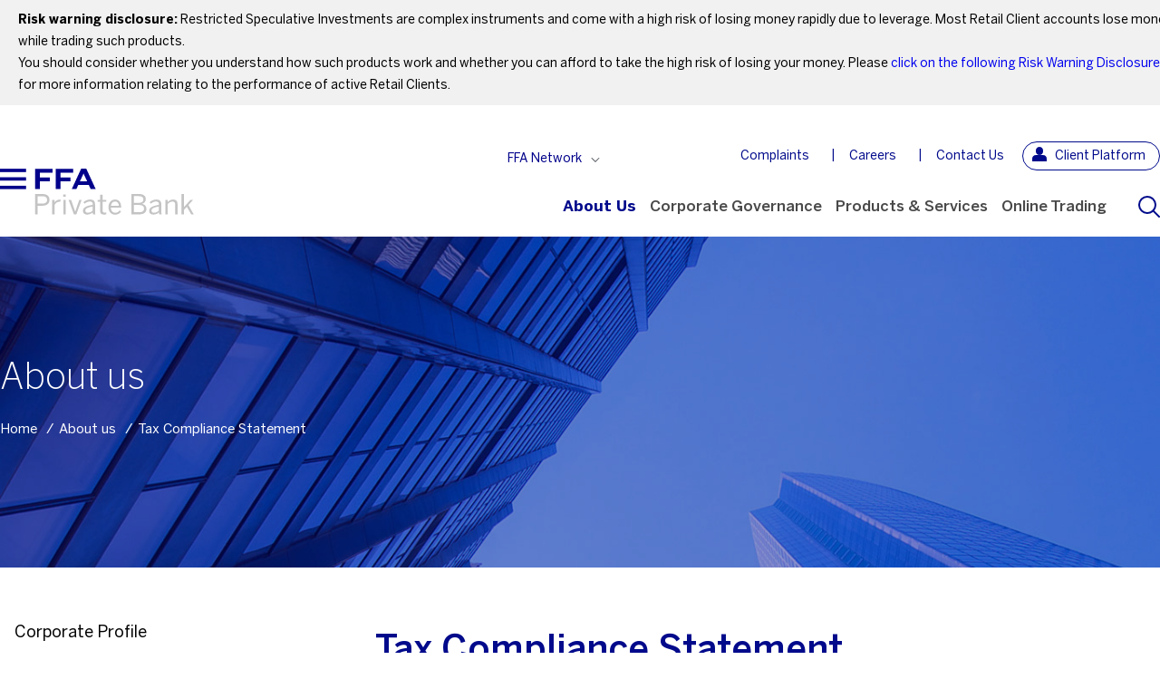

--- FILE ---
content_type: text/html; charset=utf-8
request_url: https://www.ffaprivatebank.com/dubai/about-us/tax-compliance-statement
body_size: 19889
content:


<!DOCTYPE html>

<html xmlns="http://www.w3.org/1999/xhtml">
<head><title>
	FFA | Tax Compliance Statement
</title><meta http-equiv="Content-Type" content="text/html; charset=utf-8" /><meta http-equiv="content-language" content="en" /><meta name="title" content="Home in Dubai - FFA Private Bank" /><meta name="description" content="FFA Private, a leading provider of financial solutions in the UAE. Offering cutting-edge services, robust regulatory frameworks, and access to global markets, we help businesses succeed in Dubai’s thriving economy. " />
  <script type="text/javascript" src="/functions/jquery.js?v=2"></script>

  
  
  <link rel="stylesheet" type="text/css" href="/styles/ffa.css?v=4" />
  <link rel="stylesheet" type="text/css" href="/styles/plugins.css" />
  <link rel="stylesheet" type="text/css" href="/styles/ffa-responsive.css?v=2" />
    <link rel="stylesheet" type="text/css" href="/styles/ct-ultimate-gdpr.min.css" />

     <link rel="shortcut icon" type="image/x-icon" href="/images/favicon/favicon.ico" />
  <link rel="apple-touch-icon" sizes="57x57" href="/images/favicon/apple-icon-57x57.png"/>
<link rel="apple-touch-icon" sizes="60x60" href="/images/favicon/apple-icon-60x60.png"/>
<link rel="apple-touch-icon" sizes="72x72" href="/images/favicon/apple-icon-72x72.png"/>
<link rel="apple-touch-icon" sizes="76x76" href="/images/favicon/apple-icon-76x76.png"/>
<link rel="apple-touch-icon" sizes="114x114" href="/images/favicon/apple-icon-114x114.png"/>
<link rel="apple-touch-icon" sizes="120x120" href="/images/favicon/apple-icon-120x120.png"/>
<link rel="apple-touch-icon" sizes="144x144" href="/images/favicon/apple-icon-144x144.png"/>
<link rel="apple-touch-icon" sizes="152x152" href="/images/favicon/apple-icon-152x152.png"/>
<link rel="apple-touch-icon" sizes="180x180" href="/images/favicon/apple-icon-180x180.png"/>
<link rel="icon" type="image/png" sizes="192x192"  href="/images/favicon/android-icon-192x192.png"/>
<link rel="icon" type="image/png" sizes="32x32" href="/images/favicon/favicon-32x32.png"/>
<link rel="icon" type="image/png" sizes="96x96" href="/images/favicon/favicon-96x96.png"/>
<link rel="icon" type="image/png" sizes="16x16" href="/images/favicon/favicon-16x16.png"/>
    <link rel="manifest" href="/manifest.json" /><meta name="msapplication-TileColor" content="#ffffff" /><meta name="msapplication-TileImage" content="/ms-icon-144x144.png" /><meta name="theme-color" content="#ffffff" /><meta name="HandheldFriendly" content="True" /><meta name="MobileOptimized" content="1100" /><meta name="viewport" content="user-scalable=no, width=device-width, initial-scale=1.0, maximum-scale=1.0" />
    
    


    <!-- Meta Pixel Code -->
<script>
    !function (f, b, e, v, n, t, s) {
        if (f.fbq) return; n = f.fbq = function () {
            n.callMethod ?
            n.callMethod.apply(n, arguments) : n.queue.push(arguments)
        };
        if (!f._fbq) f._fbq = n; n.push = n; n.loaded = !0; n.version = '2.0';
        n.queue = []; t = b.createElement(e); t.async = !0;
        t.src = v; s = b.getElementsByTagName(e)[0];
        s.parentNode.insertBefore(t, s)
    }(window, document, 'script',
        'https://connect.facebook.net/en_US/fbevents.js');
    fbq('init', '264966099332775');
    fbq('track', 'PageView');
</script>
<noscript><img height="1" width="1" style="display:none"
  src=https://www.facebook.com/tr?id=264966099332775&ev=PageView&noscript=1
/></noscript>
<!-- End Meta Pixel Code -->

    <meta name="google-site-verification" content="ORg-PPUQNy7N49xhKct4jZ8nDtdWF3Bg2hT34nyG5po" /><meta property="og:title" content="Tax Compliance Statement" /><meta property="og:description" content="In an increasingly compliance oriented financial sector where tax crimes are being included among the money laundering predicate offenses, significant initiatives have been taken worldwide to increase transparency on tax information with an aim to ensure better tax compliance and combat offshore..." /><meta property="title" content="Tax Compliance Statement" /><meta property="description" content="In an increasingly compliance oriented financial sector where tax crimes are being included among the money laundering predicate offenses, significant initiatives have been taken worldwide to increase transparency on tax information with an aim to ensure better tax compliance and combat offshore..." /><meta property="og:url" content="https://www.ffaprivatebank.com/dubai/about-us/tax-compliance-statement" /><meta property="og:image" content="https://www.ffaprivatebank.com/ContentFiles/245BannerImage.jpg" /><meta property="Keywords" /><meta property="og:title" content="FFA | Tax Compliance Statement" /><meta name="title" content="FFA | Tax Compliance Statement" /><link href="/WebResource.axd?d=-ZD3UI9x6wbWdggwYdtWMXF1eW8ZO5G_39LXIhR2raM3bBC2VefNbzX5O1sxsDyCBMHm93pKk6qz1WqXRUAEuhh7X43LebdOWUndq6doANXc4NqTc3i8I-N4TY98LXaK3wgABgR8fwlmvFMEFrRTtPZu-UpFVab-8KEBCmZRuvw1&amp;t=638046465702483785" type="text/css" rel="stylesheet" /><link href="/WebResource.axd?d=BdFSlf5PtChyo6S6WQCOcRYODwNa4EawdNhJdjQkr6ZN-afGZT9T_S9Y_sx7BQushmFCPnRuF-zS0GYY4TT9KAg5lsFLnCe2niyYnjpo9FTkhQpHBI26qo5qNmRP3cqkiAbTdEc_8mt8bsZpIAS03g2&amp;t=638046472166511919" type="text/css" rel="stylesheet" class="Telerik_stylesheet" /></head>
<body>
<script>
        (function (i, s, o, g, r, a, m) {
            i['GoogleAnalyticsObject'] = r; i[r] = i[r] || function () {
                (i[r].q = i[r].q || []).push(arguments)
            }, i[r].l = 1 * new Date(); a = s.createElement(o),
            m = s.getElementsByTagName(o)[0]; a.async = 1; a.src = g; m.parentNode.insertBefore(a, m)
        })(window, document, 'script', '//www.google-analytics.com/analytics.js', 'ga');

        ga('create', 'UA-69725332-1', 'auto');
        ga('send', 'pageview');

</script>
<!-- Google Tag Manager -->
<noscript><iframe src="//www.googletagmanager.com/ns.html?id=GTM-WPQCQQ"
height="0" width="0" style="display:none;visibility:hidden"></iframe></noscript>
<script>(function (w, d, s, l, i) {
w[l] = w[l] || []; w[l].push({
'gtm.start':
new Date().getTime(), event: 'gtm.js'
}); var f = d.getElementsByTagName(s)[0],
j = d.createElement(s), dl = l != 'dataLayer' ? '&l=' + l : ''; j.async = true; j.src =
'//www.googletagmanager.com/gtm.js?id=' + i + dl; f.parentNode.insertBefore(j, f);
})(window, document, 'script', 'dataLayer', 'GTM-WPQCQQ');</script>
<!-- End Google Tag Manager -->
     
<form method="post" action="/SubPage.aspx?pageid=245" onsubmit="javascript:return WebForm_OnSubmit();" id="form1">
<div class="aspNetHidden">
<input type="hidden" name="BICMSContentManager1_RadScriptManager1_TSM" id="BICMSContentManager1_RadScriptManager1_TSM" value="" />
<input type="hidden" name="__EVENTTARGET" id="__EVENTTARGET" value="" />
<input type="hidden" name="__EVENTARGUMENT" id="__EVENTARGUMENT" value="" />
<input type="hidden" name="__VIEWSTATE" id="__VIEWSTATE" value="/[base64]/////[base64]/////D2QCBA9kFgICAQ8WAh8FBQpoYXNTdWJNZW51FgQCAQ8WBB8EBQ9PbmxpbmUgVHJhZGluZyAfAgUVL2R1YmFpL29ubGluZS10cmFkaW5nZAIDDxYCHwBoFgICAQ8WAh8DAv////[base64]////8PZAIBD2QWBAIBDxYGHwQFFU1pc3Npb24gJmFtcDsgVmlzaW9uIB8CBR4vZHViYWkvYWJvdXQtdXMvbWlzc2lvbi12aXNpb24fBwUFX3NlbGZkAgMPZBYCAgEPFgIfAwL/////D2QCAg9kFgQCAQ8WBh8EBQtDb3JlIFZhbHVlcx8CBRsvZHViYWkvYWJvdXQtdXMvY29yZS12YWx1ZXMfBwUFX3NlbGZkAgMPZBYCAgEPFgIfAwL/////D2QCAw9kFgQCAQ8WBh8EBRVTb2NpYWwgUmVzcG9uc2liaWxpdHkfAgUmL2R1YmFpL2Fib3V0LXVzL3NvY2lhbC1yZXNwb3NpYmlsaXRpZXMfBwUFX3NlbGZkAgMPZBYCAgEPFgIfAwL/////D2QCBA9kFgQCAQ8WBh8EBQ9BTUwgRGVjbGFyYXRpb24fAgUWL2R1YmFpL2FtbC1kZWNsYXJhdGlvbh8HBQVfc2VsZmQCAw9kFgICAQ8WAh8DAv////[base64]////8PZAIHD2QWBAIBDxYGHwQFE1ZhbHVlIEFkZGVkIFRheCBMYXcfAgUaL2R1YmFpL3ZhbHVlLWFkZGVkLXRheC1sYXcfBwUFX3NlbGZkAgMPZBYCAgEPFgIfAwL/////D2QCCA9kFgQCAQ8WBh8EBQ5Qcml2YWN5IFBvbGljeR8CBRUvZHViYWkvcHJpdmFjeS1wb2xpY3kfBwUFX3NlbGZkAgMPZBYCAgEPFgIfAwL/////D2QCCQ9kFgQCAQ8WBh8EBRlXaGlzdGxlYmxvd2luZyBEaXNjbG9zdXJlHwIFKS9kdWJhaS9hYm91dC11cy93aGlzdGxlYmxvd2luZy1kaXNjbG9zdXJlHwcFBV9zZWxmZAIDD2QWAgIBDxYCHwMC/////w9kAgoPZBYEAgEPFgYfBAUqUmlzayBXYXJuaW5nIERpc2Nsb3N1cmUgZm9yIFJldGFpbCBDbGllbnRzHwIFKy9kdWJhaS9hYm91dC11cy9yaXNrLXdhcm5pbmctYW5kLWRpc2Nsb3N1cmUfBwUFX3NlbGZkAgMPZBYCAgEPFgIfAwL/////[base64]/[base64]/jR" />
</div>

<script type="text/javascript">
//<![CDATA[
var theForm = document.forms['form1'];
if (!theForm) {
    theForm = document.form1;
}
function __doPostBack(eventTarget, eventArgument) {
    if (!theForm.onsubmit || (theForm.onsubmit() != false)) {
        theForm.__EVENTTARGET.value = eventTarget;
        theForm.__EVENTARGUMENT.value = eventArgument;
        theForm.submit();
    }
}
//]]>
</script>


<script src="/WebResource.axd?d=vp8lm816jMdo21kauSUb8zY4MHN_TUjRKXL7dIfheJi1FgxO_vz89sbrJGO6vJFr7xO7eTIVFF4ksevuy9dY2r6-avcHNmb-KcHeFFOSycE1&amp;t=638901634312636832" type="text/javascript"></script>


<script src="/ScriptResource.axd?d=eIlRVIZEczWQrxloKo3oUb4YpP2RXMBAgJnim8Z9xp09t4jKaiv4BTXzDxiE8jmDarNthTc36RQIcK7_3cRudl3xCyFH-nEcYZu4qJgbaGyiFf3Rr9gZCCNf0ywoHYSJeBjWvXey3tRXtm33feR7ifhXqCbBX4j0Npn9OJg8fx01&amp;t=40d12516" type="text/javascript"></script>
<script src="/Telerik.Web.UI.WebResource.axd?_TSM_HiddenField_=BICMSContentManager1_RadScriptManager1_TSM&amp;compress=1&amp;_TSM_CombinedScripts_=%3b%3bSystem.Web.Extensions%2c+Version%3d4.0.0.0%2c+Culture%3dneutral%2c+PublicKeyToken%3d31bf3856ad364e35%3aen-US%3af8efdcae-fc88-4697-a128-23b7f470d078%3aea597d4b%3ab25378d2%3bTelerik.Web.UI%2c+Version%3d2022.1.302.40%2c+Culture%3dneutral%2c+PublicKeyToken%3d121fae78165ba3d4%3aen-US%3a955a4dd8-63c6-459c-b7ba-35725c5a0c0a%3a16e4e7cd%3aed16cbdc%3af7645509%3a88144a7a" type="text/javascript"></script>
<script type="text/javascript">
//<![CDATA[
function WebForm_OnSubmit() {
if (typeof(ValidatorOnSubmit) == "function" && ValidatorOnSubmit() == false) return false;
return true;
}
//]]>
</script>

<div class="aspNetHidden">

	<input type="hidden" name="__VIEWSTATEGENERATOR" id="__VIEWSTATEGENERATOR" value="C3124E07" />
	<input type="hidden" name="__EVENTVALIDATION" id="__EVENTVALIDATION" value="/wEdAA+RhrBB80ht1Gd/2T/h+7L5sqg7vNVRn+VGQJLP0ycA/MMNT5FX+M6L69K6C80mtJcKpjA0eBfosZD+IWictHfAPvaFkRGdl4d0BLc70vFsaTITbtuUAEJyLFPwzax4LukRgMKyHSnJAoPwfYzqBta9yoIYz62H0zlyipsgWWeCRbr/qigZDHm1FG5/27sHZcqbTh7hnMuGMVhmBvZHWOkcXcLyvE1TKzfXKQ/lGibH3VI3cXy8B66R0GmwPFpgRpRulJFSiAmQcGHUflbPdrGLhn0DfdM/8qA0tQRbr1wg8lRzsYTnfSfAL/CcHyZu9r7QJm0A47peLW5iG9wj+fjWPHJ0079SAHmnR9lmyd5JCQ==" />
</div>
  
<script type="text/javascript">
//<![CDATA[
Sys.WebForms.PageRequestManager._initialize('ctl00$ctl00$BICMSContentManager1$RadScriptManager1', 'form1', ['tctl00$ctl00$ControlFooter1$ctl00$ctl00$ControlFooter1$RadAjaxPanel2Panel',''], [], [], 90, 'ctl00$ctl00');
//]]>
</script>




  <input type="hidden" name="ctl00$ctl00$BICMSTemplateManager1$txtAction" id="BICMSTemplateManager1_txtAction" />
    
<script>
    function onUpdate(event, ui) {
        $(".column").each(function () {
            var ids = [];
            $(this).find(".portlet-container").each(function (i, e)
            { ids.push($(e).find(".hiddenID").val()); });   // collect all IDs in array
            $(this).find(".hiddenOrder").val(ids.join(","));   //set value of hidden field
        });
    }
</script>
<script language=javascript>
    function SavePageTemplate() {
 
            __doPostBack();
    }
</script>



      <div class="disclosure">
      <div class="safearea">
          <strong>Risk warning disclosure:</strong> Restricted Speculative Investments are complex instruments and come with a
high risk of losing money rapidly due to leverage.
Most Retail Client accounts lose money while trading such products.
<br />
You should consider whether you understand how such products work and whether you can afford to take the high risk of losing your money. Please <a href="/dubai/about-us/risk-warning-and-disclosure">click on the following Risk Warning Disclosure</a> for more information relating to the performance of active Retail Clients.     
        

      </div>
  </div>
  <div class="header"> 
      <div class="safearea">

    
      
      <a href="javascript:;" class="plusIcon"></a>
    <div class="innerPad">
   <div class="headerTopPart">
    
   
            
             
   <div class="logoHolder"><a href="/dubai" id="aHome"></a></div>
   
   <div class="topMenu">
         <div class="countryDrpDwn">
           
           <a href="javascript:;" id="dubaiTop">FFA Network</a>
         <ul>
           
             <li>
                  <a href="/dubai" id="dubaiOpt">FFA Private Bank Ltd. - Dubai</a>
             </li>
             <li>
                   <a href="https://www.ffarealestate.com/" id="dubaiOpt2">FFA Real estate</a>
             </li>
             

         </ul>
     </div>

           <a href="/dubai/complaints" id="rptrTopMenu_aTopMenu_0">Complaints</a>  <a href="/dubai/careers/working-at-ffa-private-bank" id="rptrTopMenu_aTopMenu_1">Careers</a>  <a href="/dubai/contact-us" id="rptrTopMenu_aTopMenu_2">Contact Us</a> 
          <div id="loginLink" class="floatRight"> <a href="https://login.ffaprivatebank.com/dubai/" id="logininnerLink" target="_blank" class="loginLink"><span></span>Client Platform</a>
            <div class="loginDorpdown" id="loginDorpdown">
               <a href="https://www.issuers.com/logon.aspx" id="rptrClientLoginLinks_aLink_0" target="_blank">My Card</a>  <a href="https://login.ffaprivatebank.com/dubai/" id="rptrClientLoginLinks_aLink_1" target="_blank">My Account</a> 
            </div>
          </div>
        </div>
       
           <div class="headerBottomPart">
        <div class="mainMenu">
          <ul>
            
                <li id="rptrMainMenu_liMain_0" class="hasSubMenu"> <a href="/dubai" id="rptrMainMenu_aMainMenu_0"></a>
                  
                </li>
              
                <li id="rptrMainMenu_liMain_1"> <a href="/dubai/about-us/corporate-profile" id="rptrMainMenu_aMainMenu_1" class="active">About us</a>
                  <ul id="rptrMainMenu_ulItems_1" class="dropDownMenu">
                    
                        <li> <a href="/dubai/about-us/corporate-profile" id="rptrMainMenu_rptrMainSubMenu_1_aSubMenu_0">Corporate Profile</a>
                         
                        </li>
                      
                        <li> <a href="/dubai/about-us/mission-vision" id="rptrMainMenu_rptrMainSubMenu_1_aSubMenu_1">Mission &amp; Vision </a>
                         
                        </li>
                      
                        <li> <a href="/dubai/about-us/core-values" id="rptrMainMenu_rptrMainSubMenu_1_aSubMenu_2">Core Values</a>
                         
                        </li>
                      
                        <li> <a href="/dubai/about-us/social-resposibilities" id="rptrMainMenu_rptrMainSubMenu_1_aSubMenu_3">Social Responsibility</a>
                         
                        </li>
                      
                        <li> <a href="/dubai/aml-declaration" id="rptrMainMenu_rptrMainSubMenu_1_aSubMenu_4">AML Declaration</a>
                         
                        </li>
                      
                        <li> <a href="/dubai/about-us/tax-compliance-statement" id="rptrMainMenu_rptrMainSubMenu_1_aSubMenu_5">Tax Compliance Statement</a>
                         
                        </li>
                      
                        <li> <a href="/dubai/about-us/list-of-charges-and-prevailing-rates" id="rptrMainMenu_rptrMainSubMenu_1_aSubMenu_6">List of Charges and Prevailing Rates</a>
                         
                        </li>
                      
                        <li> <a href="/dubai/value-added-tax-law" id="rptrMainMenu_rptrMainSubMenu_1_aSubMenu_7">Value Added Tax Law</a>
                         
                        </li>
                      
                        <li> <a href="/dubai/privacy-policy" id="rptrMainMenu_rptrMainSubMenu_1_aSubMenu_8">Privacy Policy</a>
                         
                        </li>
                      
                        <li> <a href="/dubai/about-us/whistleblowing-disclosure" id="rptrMainMenu_rptrMainSubMenu_1_aSubMenu_9">Whistleblowing Disclosure</a>
                         
                        </li>
                      
                        <li> <a href="/dubai/about-us/risk-warning-and-disclosure" id="rptrMainMenu_rptrMainSubMenu_1_aSubMenu_10">Risk Warning Disclosure for Retail Clients</a>
                         
                        </li>
                      
                  </ul>
                </li>
              
                <li id="rptrMainMenu_liMain_2"> <a href="/dubai/corporate-governance/corporate-governance-and-business-ethics-guidelines" id="rptrMainMenu_aMainMenu_2">Corporate Governance</a>
                  <ul id="rptrMainMenu_ulItems_2" class="dropDownMenu">
                    
                        <li> <a href="/dubai/corporate-governance/corporate-governance-and-business-ethics-guidelines" id="rptrMainMenu_rptrMainSubMenu_2_aSubMenu_0">Corporate Governance &amp; Business Ethics Guidelines</a>
                         
                        </li>
                      
                        <li> <a href="/dubai/corporate-governance/internal-audit-policies-and-rules" id="rptrMainMenu_rptrMainSubMenu_2_aSubMenu_1">Internal Audit Policies and Rules</a>
                         
                        </li>
                      
                        <li> <a href="/dubai/corporate-governance/investment-capital-bank-specialized-committees" id="rptrMainMenu_rptrMainSubMenu_2_aSubMenu_2">FFA Private Bank Specialized Committees </a>
                         
                        </li>
                      
                        <li> <a href="/dubai/corporate-governance/list-of-external-auditors" id="rptrMainMenu_rptrMainSubMenu_2_aSubMenu_3">List of external auditors</a>
                         
                        </li>
                      
                  </ul>
                </li>
              
                <li id="rptrMainMenu_liMain_3" class="hasSubMenu"> <a href="/dubai/products-and-services" id="rptrMainMenu_aMainMenu_3">Products &amp; Services</a>
                  
                </li>
              
                <li id="rptrMainMenu_liMain_4" class="hasSubMenu"> <a href="/dubai/online-trading" id="rptrMainMenu_aMainMenu_4">Online Trading </a>
                  
                </li>
              
          </ul>
        </div>
               <div class="searchContainer">
                   <a href="javascript:;" class="searchBtn"></a>
                      <div class="searchBlock">
          <input name="ctl00$ctl00$txtSearch" type="text" id="txtSearch" placeholder="Search..." />
          <input type="submit" name="ctl00$ctl00$BtnSearch" value="" onclick="javascript:WebForm_DoPostBackWithOptions(new WebForm_PostBackOptions(&quot;ctl00$ctl00$BtnSearch&quot;, &quot;&quot;, true, &quot;ValidateSearch&quot;, &quot;&quot;, false, false))" id="BtnSearch" />
          <span id="cusCustom" class="errorRecord" style="color:Red;display:none;">3 characters minimum required</span>
          <span id="ctl16" class="errorRecord" style="color:Red;display:none;">3 characters minimum required</span>
        </div>
               </div>
     
        <div class="clearBoth"></div>
      </div>
      </div>
     
      <div class="clearBoth2"></div>
    </div>
  </div>
  <div class="responsiveMenuHolder">
    <div class="responsiveMenu">
      <div class="searchBlock">
        <input name="ctl00$ctl00$txtMobileSearch" type="text" id="txtMobileSearch" placeholder="Search..." />
        <input type="submit" name="ctl00$ctl00$BtnMobileSearch" value="" onclick="javascript:WebForm_DoPostBackWithOptions(new WebForm_PostBackOptions(&quot;ctl00$ctl00$BtnMobileSearch&quot;, &quot;&quot;, true, &quot;ValidateSearch&quot;, &quot;&quot;, false, false))" id="BtnMobileSearch" />
        <span id="ctl17" class="errorRecord" style="color:Red;display:none;">3 characters minimum required</span>
        <span id="ctl18" class="errorRecord" style="color:Red;display:none;">3 characters minimum required</span>
      </div>
    </div>
    <a href="javascript:;" class="showResponsivemenu"><span>Menu</span></a> </div>
      </div>
  

   <div id="PHContent_topBanner" class="topBanner" style="background-image:url(/contentfiles/245BannerImage.jpg);">

        
        <div class="pageTitle">
            <div class="safearea">

         
        <div class="titleHolder ">
                <h1>
                    About us

                </h1>
            </div>
             <div class="breadCrumbs">
                        <a href="/dubai" id="PHContent_aHome">Home</a>
                        
                                <span id="PHContent_rptrBreadCrumb_spanSeperator_0">/</span><a href="/dubai/about-us/corporate-profile" id="PHContent_rptrBreadCrumb_aLink_0">About us</a>
                            
                                <span id="PHContent_rptrBreadCrumb_spanSeperator_1">/</span>Tax Compliance Statement
                            
                    </div>
                   </div>
              </div>


    </div>
    <div class="pageContent " id="toPrint">
        <div class="safearea">
           
            <div class="clearBoth"></div>
            
                
                <div class="leftBlock">
                    <div class="innerPad">
                        <div class="leftMenuLinks">
                            <ul>
                                
                                        <li>
                                            <a href="/dubai/about-us/corporate-profile" id="PHContent_PHLeftMenu_rptrLeftMenu_aMainMenu_0" target="_self">Corporate Profile</a>
                                            <div id="PHContent_PHLeftMenu_rptrLeftMenu_divSubMenu_0" class="secondLevelLinks">
                                                
                                            </div>
                                        </li>
                                    
                                        <li>
                                            <a href="/dubai/about-us/mission-vision" id="PHContent_PHLeftMenu_rptrLeftMenu_aMainMenu_1" target="_self">Mission &amp; Vision </a>
                                            <div id="PHContent_PHLeftMenu_rptrLeftMenu_divSubMenu_1" class="secondLevelLinks">
                                                
                                            </div>
                                        </li>
                                    
                                        <li>
                                            <a href="/dubai/about-us/core-values" id="PHContent_PHLeftMenu_rptrLeftMenu_aMainMenu_2" target="_self">Core Values</a>
                                            <div id="PHContent_PHLeftMenu_rptrLeftMenu_divSubMenu_2" class="secondLevelLinks">
                                                
                                            </div>
                                        </li>
                                    
                                        <li>
                                            <a href="/dubai/about-us/social-resposibilities" id="PHContent_PHLeftMenu_rptrLeftMenu_aMainMenu_3" target="_self">Social Responsibility</a>
                                            <div id="PHContent_PHLeftMenu_rptrLeftMenu_divSubMenu_3" class="secondLevelLinks">
                                                
                                            </div>
                                        </li>
                                    
                                        <li>
                                            <a href="/dubai/aml-declaration" id="PHContent_PHLeftMenu_rptrLeftMenu_aMainMenu_4" target="_self">AML Declaration</a>
                                            <div id="PHContent_PHLeftMenu_rptrLeftMenu_divSubMenu_4" class="secondLevelLinks">
                                                
                                            </div>
                                        </li>
                                    
                                        <li>
                                            <a href="/dubai/about-us/tax-compliance-statement" id="PHContent_PHLeftMenu_rptrLeftMenu_aMainMenu_5" target="_self" class="active">Tax Compliance Statement</a>
                                            <div id="PHContent_PHLeftMenu_rptrLeftMenu_divSubMenu_5" class="secondLevelLinks">
                                                
                                            </div>
                                        </li>
                                    
                                        <li>
                                            <a href="/dubai/about-us/list-of-charges-and-prevailing-rates" id="PHContent_PHLeftMenu_rptrLeftMenu_aMainMenu_6" target="_self">List of Charges and Prevailing Rates</a>
                                            <div id="PHContent_PHLeftMenu_rptrLeftMenu_divSubMenu_6" class="secondLevelLinks">
                                                
                                            </div>
                                        </li>
                                    
                                        <li>
                                            <a href="/dubai/value-added-tax-law" id="PHContent_PHLeftMenu_rptrLeftMenu_aMainMenu_7" target="_self">Value Added Tax Law</a>
                                            <div id="PHContent_PHLeftMenu_rptrLeftMenu_divSubMenu_7" class="secondLevelLinks">
                                                
                                            </div>
                                        </li>
                                    
                                        <li>
                                            <a href="/dubai/privacy-policy" id="PHContent_PHLeftMenu_rptrLeftMenu_aMainMenu_8" target="_self">Privacy Policy</a>
                                            <div id="PHContent_PHLeftMenu_rptrLeftMenu_divSubMenu_8" class="secondLevelLinks">
                                                
                                            </div>
                                        </li>
                                    
                                        <li>
                                            <a href="/dubai/about-us/whistleblowing-disclosure" id="PHContent_PHLeftMenu_rptrLeftMenu_aMainMenu_9" target="_self">Whistleblowing Disclosure</a>
                                            <div id="PHContent_PHLeftMenu_rptrLeftMenu_divSubMenu_9" class="secondLevelLinks">
                                                
                                            </div>
                                        </li>
                                    
                                        <li>
                                            <a href="/dubai/about-us/risk-warning-and-disclosure" id="PHContent_PHLeftMenu_rptrLeftMenu_aMainMenu_10" target="_self">Risk Warning Disclosure for Retail Clients</a>
                                            <div id="PHContent_PHLeftMenu_rptrLeftMenu_divSubMenu_10" class="secondLevelLinks">
                                                
                                            </div>
                                        </li>
                                    
                            </ul>
                        </div>
                    </div>
                    
            
        

                </div>
            
            <div class="largeBlock middleContent">
                <div class="innerPad">
                    <div class="rightIcons"><a href="javascript:print_function();" class="printIcon"></a></div>
                   
                    <h2 id="PHContent_hTitle" class="responsiveTitle">
                        Tax Compliance Statement</h2>
                    
    <div class="highlightedText">
        




















<span id="PHContent_PHMiddleContent_phTitle_lbItemFile" class="itemslinks"></span> 
<input type="hidden" name="ctl00$ctl00$PHContent$PHMiddleContent$phTitle$hdItemID" id="PHContent_PHMiddleContent_phTitle_hdItemID" /><input name="ctl00$ctl00$PHContent$PHMiddleContent$phTitle$hdMultiItemsIDs" type="hidden" id="PHContent_PHMiddleContent_phTitle_hdMultiItemsIDs" class="hiddenOrder" />
    </div>
    In an increasingly compliance oriented financial sector where tax crimes are being included among the money laundering predicate offenses, significant initiatives have been taken worldwide to increase transparency on tax information with an aim to ensure better tax compliance and combat offshore tax evasion.<br />
<br />
FFA Private Bank is committed to comply with resulting regulations, and to increase awareness among its group, staff and clients relating to these tax information regimes.
<br />
<br />
<h3>Foreign Account Tax Compliance Act (FATCA)</h3>
FATCA is a United Sates legislation, the purpose of which is to improve compliance of U.S. taxpayers who have foreign financial assets and offshore accounts. The intent behind it is to keep US persons from hiding income and assets overseas.<br />
<br />
<h3>Common Reporting Standards (CRS)</h3>
CRS was introduced by the Organization for Economic Co-operation and Development (OECD) in order to combat tax evasion and improve cross-border tax compliance. It is a global standard for the automatic exchange of financial account information between jurisdictions that have agreed to adopt it.




















<span id="PHContent_PHMiddleContent_phMiddleBody_lbItemFile" class="itemslinks"></span> 
<input type="hidden" name="ctl00$ctl00$PHContent$PHMiddleContent$phMiddleBody$hdItemID" id="PHContent_PHMiddleContent_phMiddleBody_hdItemID" /><input name="ctl00$ctl00$PHContent$PHMiddleContent$phMiddleBody$hdMultiItemsIDs" type="hidden" id="PHContent_PHMiddleContent_phMiddleBody_hdMultiItemsIDs" class="hiddenOrder" />

                </div>
                
    




















<span id="PHContent_PHGreyBlock_phGreyBox_lbItemFile" class="itemslinks"></span> 
<input type="hidden" name="ctl00$ctl00$PHContent$PHGreyBlock$phGreyBox$hdItemID" id="PHContent_PHGreyBlock_phGreyBox_hdItemID" /><input name="ctl00$ctl00$PHContent$PHGreyBlock$phGreyBox$hdMultiItemsIDs" type="hidden" id="PHContent_PHGreyBlock_phGreyBox_hdMultiItemsIDs" class="hiddenOrder" />

	<script>
	$(document).ready(function(){
	   $("ul.anchors li a").click(function(){

			var divID=$(this).attr("href");
			var scrollTo=$(divID).offset().top;
			$('html, body').animate({
				scrollTop: scrollTo-$(".header ").height()
			}, 500);

		});

	});
	</script>

            </div>
            <div class="clearBoth"></div>
            
        </div>
        <div class="clearBoth"></div>
    </div>

  
     
  <script type="text/javascript">
    
     function openfancy()
     {
         var expr = /^([\w-\.]+)@((\[[0-9]{1,3}\.[0-9]{1,3}\.[0-9]{1,3}\.)|(([\w-]+\.)+))([a-zA-Z]{2,4}|[0-9]{1,3})(\]?)$/;
        
         if ($(".txtEmail").val() == "") {
             $("#EmailValidation").show();
             $("#EmailValidation").text("Please enter your email address");
         } else {

             if (!expr.test($(".txtEmail").val())) {
                 $("#EmailValidation").show();
                 $("#EmailValidation").text("Please enter valid email address");
                 //Please enter your email address
             }
             else {
                
                 $("#EmailValidation").hide();
                 $("#EmailValidation").text("");
                 $(".vid").fancybox({
                     href: $(".URL").val() + ($(".txtEmail").val()),
                     fitToView: false,
                     afterLoad: function () {
                         this.width = $(this.element).data("width");
                         this.height = $(this.element).data("height");
                     }
                 }).trigger('click');
                 return;
             }
         }
      }
  </script>


  
<style type="text/css">

        .captchaDv a {
            color: White;
            position: relative;
            top: -11px;
        }

    .captchaText {
        width: 130px;
        margin: 0;
        position: relative;
        top: -13px;
    }
       .fancybox-image, .fancybox-iframe,
        .fancybox-skin,.fancybox-opened{
           height: 350px!important;
            max-height: 50vh;
            overflow-y:auto;
            overflow-x: hidden; 
        }
        @media all and (max-width: 767px) {
            .fancybox-opened {
                width: 400px!important;
                max-width: 350px;
                margin: 0;
            }
            .fancybox-inner{
                  width: 400px!important;
            }
        }
</style>
<input name="ctl00$ctl00$ControlFooter1$URL" type="hidden" id="ControlFooter1_URL" class="URL" value="https://www.ffaprivatebank.com/validatesubscription.aspx?e=" />
<div class="footer">
    <div class="safearea">
        <div class="innerPad">

            <div class="subscribeBlock">
                <div class="RadAjaxPanel" id="ctl00_ctl00_ControlFooter1_ctl00_ctl00_ControlFooter1_RadAjaxPanel2Panel">
	<div id="ctl00_ctl00_ControlFooter1_RadAjaxPanel2">
		<!-- 2022.1.302.40 -->
                
                <h3>Subscribe to our Publications</h3>
                    <div class="newsLetterContainer">
                                        <input name="ctl00$ctl00$ControlFooter1$txtEmail" type="text" id="ControlFooter1_txtEmail" class="txtEmail" placeholder="Enter your Email" />
                                   <input type="button" name="ctl00$ctl00$ControlFooter1$BtnSubmit" value="Subscribe " onclick="return openfancy();__doPostBack(&#39;ctl00$ctl00$ControlFooter1$BtnSubmit&#39;,&#39;&#39;)" id="ControlFooter1_BtnSubmit" class="submit" />

                    </div>

                   
            <div class="errorMessageForm">
  <span id="ControlFooter1_lblMsg" style="color:Red;"></span><br />
                <span id="EmailValidation" style="color: red; display: inline;"></span>
                    
                </div>
                    </asp:Panel>
                    
	</div>
</div>
                <div id="ControlFooter1_RadAjaxLoadingPanel1" class="ajaxLoader" style="display:none;">

</div>
            </div>
            <div class="footerLinksHolder">
                <div class="footerLinks"></div><div class="footerLinks"><a href="/dubai/about-us">About us</a><a href="/dubai">FFA Private Bank Dubai</a><a href="/dubai/products-and-services"></a><a href="/ffa-dubai/suggestions-feedback">Suggestions & Feedback</a></div>
            </div>
          
             <div class="followBlock">
                <h3>Download our App</h3>
                  
                  <a href="https://apps.apple.com/ae/app/ffa-private-bank/id1532884825" target="_blank" class="smIcons iosIcon"></a>
                <a href="https://play.google.com/store/apps/details?id=com.dataflow.FFAPrivateBank" target="_blank" class="smIcons androidIcon"></a>
              
                         
                <h3>Stay In Touch</h3>
                 <div class="socialMedia">
                    
                      <a href="https://www.facebook.com/FFAPBdubai " target="_blank" class="smIcons facebookIcon"></a>
                <a href="https://twitter.com/FfaDubai" target="_blank" class="smIcons twitterIcon"></a>

                <a href="https://www.linkedin.com/company/ffa-private-bank-dubai-limited/" target="_blank" class="smIcons linkedinIcon"></a>
                <a href="https://www.instagram.com/ffa.dubai/" target="_blank" class="smIcons instagramIcon"></a>
                   
                                    

                 </div>
            </div>
           

            <div class="clearBoth"></div>

              <div class="additionalNote">
      FFA Private Bank (Dubai) Limited is a Private Company wholly owned by FFA Group Holding Limited, registered under the laws of the Dubai International Financial Center (Commercial License No. CL0269) with registered address at DIFC, Gate Precinct, Building 5, Office 410, PO Box 506567, Dubai, UAE, Tel.: +971 4 3637470, Fax: +971 4 3637471, authorised and regulated by the Dubai Financial Services Authority (reference number F000240).
    <br /><br />
                  The information provided on this website is not an offer or solicitation to enter into a transaction and shall not be construed as such.
              </div>
            <div class="copyRight">
                <div class="subLinks">

               
              
                <a href="https://outlook.office365.com/owa" target="_blank">Webmail</a> | 
            
                    <a href="/dubai/disclaimer" id="ControlFooter1_rptrBottomFooter_aBottomFooter_0">Disclaimer</a>
                     | 
                
                    <a href="/dubai/cookies-policy" id="ControlFooter1_rptrBottomFooter_aBottomFooter_1">Cookies Policy</a>
                    
                
                     </div>
                <div class="copyrightLabel">

              
                  Copyright ©
            2026
                FFA 
                  </div>
                 <div class="designedBy">
               
            </div>
                 </div>
        </div>
    </div>
</div>
<div class="vid" data-width="675" data-height="470" data-fancybox-type="iframe"></div>
<script type="text/javascript">
    function EmailValidation(oSrc, args) {
        var reg = /^([A-Za-z0-9_\-\.])+\@([A-Za-z0-9_\-\.])+\.([A-Za-z]{2,4})$/;
        if (reg.test(args.Value) == false) {
            args.IsValid = false;
        }
    }
    function CodeValidation(oSrc, args) {
        if (args.Value == "") {
            args.IsValid = false;
        }
    }
</script>

  <script type="text/javascript" src="/functions/plugins.js"></script> 
  <script type="text/javascript" src="/functions/functions.js?v=3"></script>
  <link href="/AutoSuggest/autosuggest_inquisitor.css" rel="stylesheet" />
  <script src="/AutoSuggest/bsn.AutoSuggest_2.1.3.js"></script> 
  <script type="text/javascript">
            function SearchValidation(oSrc, args) {
                args.IsValid = (args.Value.length >= 3);
            }

            $(document).ready(function () {
                //==================== Search With all plugins =================================================
                // Set autosuggest options with all plugins activated & response in xml
                var options = {
                    script: "/searchaction.aspx?limit=5&",
                    varname: "input",
                    shownoresults: true, 			// If disable, display nothing if no results
                    noresults: "No Results", 		// String displayed when no results
                    maxresults: 5, 				// Max num results displayed
                    cache: false, 				// To enable cache
                    minchars: 3, 					// Start AJAX request with at leat 2 chars
                    timeout: 10000, 				// AutoHide in XX ms
                    callback: function (obj) { 		// Callback after click or selection
                        window.location = obj.link;
                    }
                };
                // Init autosuggest
                bsn.AutoSuggest('txtSearch', options);
            });

            var e = document.getElementById('loginLink');
            e.onmouseover = function () {
                document.getElementById('loginDorpdown').style.display = 'block';
            }
            e.onmouseout = function () {
                document.getElementById('loginDorpdown').style.display = 'none';
            }




        </script>
     

<script type="text/javascript">
//<![CDATA[
var Page_Validators =  new Array(document.getElementById("cusCustom"), document.getElementById("ctl16"), document.getElementById("ctl17"), document.getElementById("ctl18"));
//]]>
</script>

<script type="text/javascript">
//<![CDATA[
var cusCustom = document.all ? document.all["cusCustom"] : document.getElementById("cusCustom");
cusCustom.controltovalidate = "txtSearch";
cusCustom.errormessage = "3 characters minimum required";
cusCustom.display = "Dynamic";
cusCustom.validationGroup = "ValidateSearch";
cusCustom.evaluationfunction = "CustomValidatorEvaluateIsValid";
cusCustom.clientvalidationfunction = "SearchValidation";
var ctl16 = document.all ? document.all["ctl16"] : document.getElementById("ctl16");
ctl16.controltovalidate = "txtSearch";
ctl16.errormessage = "3 characters minimum required";
ctl16.display = "Dynamic";
ctl16.validationGroup = "ValidateSearch";
ctl16.evaluationfunction = "RequiredFieldValidatorEvaluateIsValid";
ctl16.initialvalue = "";
var ctl17 = document.all ? document.all["ctl17"] : document.getElementById("ctl17");
ctl17.controltovalidate = "txtSearch";
ctl17.errormessage = "3 characters minimum required";
ctl17.display = "Dynamic";
ctl17.validationGroup = "ValidateMobileSearch";
ctl17.evaluationfunction = "CustomValidatorEvaluateIsValid";
ctl17.clientvalidationfunction = "SearchValidation";
var ctl18 = document.all ? document.all["ctl18"] : document.getElementById("ctl18");
ctl18.controltovalidate = "txtMobileSearch";
ctl18.errormessage = "3 characters minimum required";
ctl18.display = "Dynamic";
ctl18.validationGroup = "ValidateMobileSearch";
ctl18.evaluationfunction = "RequiredFieldValidatorEvaluateIsValid";
ctl18.initialvalue = "";
//]]>
</script>


<script type="text/javascript">
//<![CDATA[
window.__TsmHiddenField = $get('BICMSContentManager1_RadScriptManager1_TSM');
var Page_ValidationActive = false;
if (typeof(ValidatorOnLoad) == "function") {
    ValidatorOnLoad();
}

function ValidatorOnSubmit() {
    if (Page_ValidationActive) {
        return ValidatorCommonOnSubmit();
    }
    else {
        return true;
    }
}
        
document.getElementById('cusCustom').dispose = function() {
    Array.remove(Page_Validators, document.getElementById('cusCustom'));
}

document.getElementById('ctl16').dispose = function() {
    Array.remove(Page_Validators, document.getElementById('ctl16'));
}

document.getElementById('ctl17').dispose = function() {
    Array.remove(Page_Validators, document.getElementById('ctl17'));
}

document.getElementById('ctl18').dispose = function() {
    Array.remove(Page_Validators, document.getElementById('ctl18'));
}
Sys.Application.add_init(function() {
    $create(Telerik.Web.UI.RadAjaxPanel, {"clientEvents":{OnRequestStart:"",OnResponseEnd:""},"enableAJAX":true,"enableHistory":false,"links":[],"loadingPanelID":"ControlFooter1_RadAjaxLoadingPanel1","styles":[],"uniqueID":"ctl00$ctl00$ControlFooter1$RadAjaxPanel2"}, null, null, $get("ctl00_ctl00_ControlFooter1_RadAjaxPanel2"));
});
Sys.Application.add_init(function() {
    $create(Telerik.Web.UI.RadAjaxLoadingPanel, {"initialDelayTime":0,"isSticky":false,"minDisplayTime":0,"skin":"","transparency":40,"uniqueID":"ctl00$ctl00$ControlFooter1$RadAjaxLoadingPanel1","zIndex":90000}, null, null, $get("ControlFooter1_RadAjaxLoadingPanel1"));
});
//]]>
</script>
</form>
</body>
</html>


--- FILE ---
content_type: text/css
request_url: https://www.ffaprivatebank.com/styles/ffa.css?v=4
body_size: 14973
content:
@font-face {
    font-family: 'Benton Sans';
    src: url('fonts/BentonSans-Book.woff2') format('woff2'), url('fonts/BentonSans-Book.woff') format('woff');
    font-weight: 400;
    font-style: normal;
    font-display: swap;
}

@font-face {
    font-family: 'Benton Sans';
    src: url('fonts/BentonSans-Regular.woff2') format('woff2'), url('fonts/BentonSans-Regular.woff') format('woff');
    font-weight: normal;
    font-style: normal;
    font-display: swap;
}

@font-face {
    font-family: 'Benton Sans';
    src: url('fonts/BentonSans-Medium.woff2') format('woff2'), url('fonts/BentonSans-Medium.woff') format('woff');
    font-weight: 500;
    font-style: normal;
    font-display: swap;
}

@font-face {
    font-family: 'Benton Sans';
    src: url('fonts/BentonSans-Light.woff2') format('woff2'), url('fonts/BentonSans-Light.woff') format('woff');
    font-weight: 300;
    font-style: normal;
    font-display: swap;
}

@font-face {
    font-family: 'Benton Sans';
    src: url('fonts/BentonSans-Bold.woff2') format('woff2'), url('fonts/BentonSans-Bold.woff') format('woff');
    font-weight: bold;
    font-style: normal;
    font-display: swap;
}

html, body, div, span, applet, object, iframe, h1, h2, h3, h4, h5, h6, p, blockquote, pre, a, abbr, acronym, address, big, cite, code, del, dfn, em, img, ins, kbd, q, s, samp, small, strike, strong, sub, sup, tt, var, b, u, i, center, dl, dt, dd, ol, ul, li, fieldset, form, label, legend, table, caption, tbody, tfoot, thead, tr, th, td, article, aside, canvas, details, embed, figure, figcaption, footer, header, hgroup, menu, nav, output, ruby, section, summary, time, mark, audio, video {
    margin: 0;
    padding: 0;
    border: 0;
    vertical-align: baseline;
    font-weight: normal;
}

article, aside, details, figcaption, figure, footer, header, hgroup, menu, nav, section {
    display: block;
}

blockquote, q {
    quotes: none;
}

    blockquote:before, blockquote:after, q:before, q:after {
        content: '';
        content: none;
    }

table {
    border-collapse: collapse;
    border-spacing: 0;
}

td, div {
    vertical-align: top;
    font-family: 'Benton Sans';
}

* {
    outline: none;
}

li, ol {
    list-style-type: none;
    list-style-image: none;
    list-style: none;
}

img {
    border: 0px;
}

textarea {
    resize: none;
}

    input:focus, select:focus, textarea:focus, button:focus {
        outline: none;
    }

.fullWidth {
    width: 100%;
}

.floatLeft {
    float: left;
}

.floatRight {
    float: right;
}

.posRelative {
    position: relative;
}

.absolutePos {
    position: absolute;
}

.textDecorationNone, a {
    text-decoration: none;
}

.textDecorationUnderline {
    text-decoration: underline;
}

.fontWeightBold {
    font-weight: bold;
}

.clearBoth {
    clear: both;
}

body {
    overflow-x: hidden;
    overflow-y: scroll;
    font-size: 18px;
    font-weight: 400;
    color: #000000;
}

.logoHolder {
    float: left;
    background-position: 0 0;
    width: 360px;
    height: 30px;
    margin-bottom: 15px;
}

    .logoHolder a {
        display: block;
        width: 100%;
        height: 100%;
    }

.topMenu a {
    color: #494949;
    font-size: 14px;
    line-height: 17px;
    position: relative;
    padding: 8px 20px 8px 0;
    margin-right: 20px;
}

.topMenu {
    float: right;
}

a.loginLink {
    position: relative;
    padding: 8px 0 0 30px;
}

    a.loginLink span {
        display: block;
        position: absolute;
        left: 10px;
        top: 10px;
        width: 11px;
        height: 11px;
    }

.mainMenu a {
    display: inline-block;
    font-size: 15px;
    font-weight: 500;
    font-family: 'Benton Sans'
}

.searchBlock {
    width: 178px;
    float: right;
    border-bottom: 1px solid #8b8b8b;
    margin-top: 20px;
}

.mainMenu {
    float: left;
}

.searchBlock input[type="text"] {
    border: none;
    background: none;
    font-size: 15px;
    color: #8b8b8b;
    display: inline-block;
    width: 90%;
    margin-bottom: 5px;
}

.searchBlock input[type="submit"] {
    border: none;
    background: none;
    width: 14px;
    height: 14px;
    background-position: 0 -40px;
    cursor: pointer;
    display: inline-block;
    float: right;
    margin-top: 5px;
}

.firstBlock {
    background: url(../images/first-block-bg.jpg) center top no-repeat;
    background-size: cover !important;
    padding: 170px 0;
}

.safearea {
    max-width: 1600px;
    margin: 0 auto;
}

.captionHolder {
    width: 700px;
    background-color: rgba(0,10,139,0.55);
    margin-bottom: 175px;
}

    .captionHolder .innerPad {
        padding: 55px;
    }

.captionTitle {
    font-size: 60px;
    font-weight: 500;
    line-height: 58px;
    margin-bottom: 10px;
}

.captionText {
    font-size: 18px;
    color: #ffffff;
    font-family: 'Benton Sans', sans-serif;
    margin-bottom: 25px;
}

.button {
    display: inline-block;
    -webkit-transform: translateZ(0);
    transform: translateZ(0);
    -webkit-backface-visibility: hidden;
    backface-visibility: hidden;
    -moz-osx-font-smoothing: grayscale;
    position: relative;
    font-size: 14px;
    padding-left: 25px;
    font-weight: 500;
}

    .button span.crossIcon {
        /*  position: absolute;
  left: 0;
  padding: 0 1px;
  width: 18px;
  height: 18px;
  -webkit-transition-duration: 400ms;
  transition-duration: 400ms;
  -webkit-transition-property: transform;
  transition-property: transform;
  -webkit-transition-timing-function: ease-in-out;
  transition-timing-function: ease-in-out;*/
    }

    .button:hover span, .button:focus span, .button:active span {
        -webkit-transform: rotate(180deg);
        transform: rotate(180deg);
    }



.darkLayer {
    background: url(../images/dark-layer.png);
}

.darkerLayer {
    background: #000A8B;
}

.layer {
    width: 33.3%;
    height: 400px;
    float: left;
}

.centeredElement table, .centeredElement td {
    height: 340px;
    width: 100%;
    text-align: center;
    vertical-align: middle;
}

.centeredElement h3 {
    font-size: 40px;
    font-weight: 300;
    text-align: center;
    margin-bottom: 20px;
}

.centeredElement .button.whiteBtn {
    width: 278px;
}

.largeBlock {
    display: flex;
    flex-direction: row;
    flex-wrap: wrap;
    align-items: center;
}

.smallLayer {
    width: 25%;
    height: 170px;
    float: left;
}

.whiteLayer {
    background: #FFF;
}

.greyLayer {
    background: #F4F4F4;
}

.productIcon, .productTitle {
    text-align: center;
}

    .productIcon img {
        display: block;
        max-height: 42px;
        margin: 38px auto 13px;
    }

.productTitle {
    font-size: 15px;
}

.lightLayer {
    background: url(../images/light-layer.png);
}

.secondBlock {
    background: url(../images/second-block-bg.jpg) center top no-repeat;
    background-size: 100%;
}

.button.blueBtn span {
    background-position: -120px -40px;
}

.layer .innerPad {
    padding: 65px 40px;
}

.newsDate {
    color: #000A8B;
    font-weight: 300;
    font-size: 16px;
    letter-spacing: 0;
    line-height: 20px;
    margin-bottom: 20px;
}

.newsTitle a {
    color: #000A8B!important;
    font-size: 25px;
    letter-spacing: 0;
    line-height: 40px;
}

.newsSummary {
    font-size: 15px;
    margin-bottom: 24px;
}

.newSlider {
    position: relative;
    min-height: 250px;
}

    .newSlider .flex-direction-nav {
        position: absolute;
        height: 20px;
        z-index: 90;
        bottom: 30px;
        left: -60%;
    }

        .newSlider .flex-direction-nav .flex-next,
        .newSlider .flex-direction-nav .flex-prev {
            width: 50px;
            height: 50px;
            top: 0;
            background-size: 50px;
            background-repeat: no-repeat;
            background-position: center;
        }

        .newSlider .flex-direction-nav .flex-next {
            background-image: url(../images/rightArrow.svg);
            right: 0;
        }

        .newSlider .flex-direction-nav .flex-prev {
            background-image: url(../images/leftArrow.svg);
            right: 53px;
        }

        .newSlider .flex-direction-nav .flex-disabled {
            opacity: 0.5;
        }

    .newSlider .flex-control-nav {
        display: none;
    }

.publicationImage img {
    border: 2px solid #fff;
    border-radius: 3px;
    display: block;
    margin-bottom: 10px;
    width: 196px;
    height: 110px;
    display: none;
}

.footer {
    background: #3B3B3B;
}

    .footer .innerPad {
        padding: 80px 50px 40px;
    }

    .footer h3 {
        font-size: 30px;
        color: #fff;
        font-weight: normal !important;
        margin-bottom: 40px;
        line-height: 40px;
    }

.captchaDv input {
    border: 1px solid #979797 !important;
}

.captchaDv img {
    margin-bottom: 20px;
    height: 50px;
    max-width: 130px;
    margin-right: 20px;
}

.captchaDv a {
    padding-left: 30px;
    background-image: url(../images/refresh.svg);
    background-position: top left;
    background-size: 20px;
    background-repeat: no-repeat;
}

.subscribeBlock .newsLetterContainer {
    border: 1px solid #979797;
    border-radius: 10px;
    margin-bottom: 40px;
}

.subscribeBlock input {
    background: #151616;
    color: #FFFFFF;
    border: none;
}

    .subscribeBlock input[type="text"] {
        color: #FFFFFF;
        padding: 10px 15px;
        max-width: 320px;
        top: -41px;
    }

        .subscribeBlock input[type="text"]::-webkit-input-placeholder { /* Edge */
            color: #FFFFFF;
            font-size: 14px;
            letter-spacing: 0;
            line-height: 20px;
            font-weight: normal;
        }

        .subscribeBlock input[type="text"]:-ms-input-placeholder { /* Internet Explorer 10-11 */
            color: #FFFFFF;
            font-size: 14px;
            letter-spacing: 0;
            line-height: 20px;
            font-weight: normal;
        }

        .subscribeBlock input[type="text"]::placeholder {
            color: #FFFFFF;
            font-size: 14px;
            letter-spacing: 0;
            line-height: 20px;
            font-weight: normal;
        }

    .subscribeBlock input[type="submit"] {
        color: #fff;
        border: 2px solid #fff;
        padding: 8px 15px;
        cursor: pointer;
        width: 120px;
        text-align: left;
        font-weight: 700;
        position: relative;
    }

        .subscribeBlock input[type="submit"]:hover {
            color: #b6b6b6;
            border: 2px solid #b6b6b6;
        }

    .subscribeBlock input.submit:after {
        content: " ";
        position: absolute;
        width: 100px;
        height: 100px;
        right: 10px;
        top: 8px;
        background-position: -160px -40px;
        z-index: 99;
        display: block;
    }

    .subscribeBlock input[type="button"] {
        color: #fff;
        border: 2px solid #fff;
        padding: 8px 15px;
        cursor: pointer;
        width: 150px;
        text-align: left;
        font-weight: 700;
        position: relative;
        background: url(../images/arrow-white.png) no-repeat 90% 50% !important;
        width: 150.27px;
        color: #FFFFFF;
        font-family: "Benton Sans";
        font-size: 15px;
        font-weight: bold;
        letter-spacing: 0;
        line-height: 22px;
        text-align: center;
    }

        .subscribeBlock input[type="button"]:hover {
            color: #b6b6b6;
        }

.subscribeBlock, .followBlock {
    float: left;
    margin-right: 80px;
}

.followBlock {
    float: right;
    clear: right;
    margin-right: 0;
    min-width: 300px;
    max-width: 350px;
}

    .followBlock h3 {
        font-size: 15px;
        margin-bottom: 10px;
    }

.smIcons {
    display: inline-block;
    margin-right: 10px;
    border-radius: 8px;
    width: auto;
    height: 48px;
    min-width: 150px;
    background-position: center;
    background-size: contain;
    margin-bottom: 20px;
}

.facebookIcon {
    background-image: url(../images/fb.svg) !important;
}

.twitterIcon {
    background-image: url(../images/tw.svg) !important;
}

.youtubeIcon {
    background-position: -360px -40px;
}

.footerLinks a {
    display: block;
    font-size: 14px;
    font-weight: 500;
    margin-bottom: 15px;
}

.copyRight {
    font-size: 12px;
    color: #FFF;
    padding-top: 40px;
    border-top: 1px solid #484747;
    margin-top: 40px;
}

    .copyRight a {
        color: #FFF;
    }

/* Reveal */
.hvr-reveal {
    display: inline-block;
    vertical-align: middle;
    -webkit-transform: translateZ(0);
    transform: translateZ(0);
    box-shadow: 0 0 1px rgba(0, 0, 0, 0);
    -webkit-backface-visibility: hidden;
    backface-visibility: hidden;
    -moz-osx-font-smoothing: grayscale;
    position: relative;
    overflow: hidden;
    height: 250px;
    align-items: center;
    display: flex;
    flex-direction: column;
    justify-content: center;
}

    .hvr-reveal:before {
        content: "";
        position: absolute;
        z-index: -1;
        left: 0;
        right: 0;
        top: 0;
        bottom: 0;
        border-color: #002d62;
        border-style: solid;
        border-width: 0;
        -webkit-transition-property: border-width;
        transition-property: border-width;
        -webkit-transition-duration: 0.1s;
        transition-duration: 0.1s;
        -webkit-transition-timing-function: ease-out;
        transition-timing-function: ease-out;
    }

    .hvr-reveal:hover:before, .hvr-reveal:focus:before, .hvr-reveal:active:before {
        -webkit-transform: translateY(0);
        transform: translateY(0);
        border-width: 2px;
    }

.topBanner {
    background-size: auto;
    background-repeat: no-repeat;
    background-position: center center;
    background-color: #efefef;
    background-image: url(../images/ajax-loader-grey.gif);
    height: 365px;
    position: relative;
    overflow: hidden;
    margin-bottom: 60px;
    background-size: cover;
}

    .topBanner:before {
        position: absolute;
        content: '';
        background-color: rgba(0,10,139,0.43);
        width: 100%;
        height: 100%;
        top: 0;
        left: 0;
    }

.pageTitle {
    position: absolute;
    font-size: 40px;
    font-weight: 300;
    letter-spacing: 0;
    line-height: 58px;
    z-index: 2;
    top: 0;
    width: 100%;
    height: 100%;
}

    .pageTitle .safearea {
        position: relative;
        height: 100%;
        display: flex;
        flex-direction: column;
        justify-content: center;
    }

.topBanner img {
    width: 100%;
    display: block;
}

.leftBlock {
    width: 30%;
    position: relative;
    z-index: 10;
    float: left;
}

.middleContent {
    background: #ffffff;
    min-height: 175px;
    margin-bottom: 70px;
}

.rightBlock {
    height: 60px;
    width: 302px;
    background: #E9E9E9;
    position: relative;
    padding: 20px;
    margin-top: 40px;
}
    .rightBlock .listingImage {
        background-image: url(../images/downloadIcon.svg);
        background-size: contain;
        width: 26px !important;
        background-repeat: no-repeat;
    }
    .rightBlock .listingImage img {
        opacity: 0;
    }
    .rightBlock .relatedPublications .listingLink a {
        color: #000A8B;
        font-size: 15px;
    }
/*  .rightBlock:after {
        background: #E9E9E9;
        position: absolute;
        left: 100%;
        height: 100%;
        content: " ";
        top: 0;
    }*/
.pageContent .safearea {
    position: relative;
    z-index: 10;
}

.titleHolder H1 {
    height: 58px;
    width: 524px;
    color: #FFFFFF;
    font-weight: 400;
    font-size: 40px;
    font-weight: 300;
    letter-spacing: 0;
    line-height: 58px;
}

h1 {
    font-size: 40px;
}

.leftMenuLinks a {
    display: block;
    font-size: 18px;
    margin-bottom: 10px;
    font-weight: normal;
}

.middleContent .innerPad {
    padding: 14px 30px 40px;
    font-size: 16px;
    line-height: 21px;
}

.breadCrumbs {
    font-size: 15px;
    color: #FFF;
}

    .mainMenu a, .breadCrumbs span {
        display: inline-block;
    }

    .breadCrumbs a {
        color: #FFF;
    }

    .breadCrumbs span {
        padding: 0 6px;
        line-height: 20px;
    }

.middleContent h2, .greyBlock h2, .greyBlock h3, .successMessage h2 {
    font-size: 30px;
    margin-bottom: 35px;
    line-height: 30px;
}

.middleContent h3 {
    font-size: 25px;
    margin-bottom: 15px;
    line-height: 26px;
}

.middleContent h4 {
    font-size: 20px;
    margin-bottom: 15px;
    line-height: 21px;
}

.highlightedText {
    font-size: 30px;
    font-weight: 400 !important;
    color: #000A8B;
    margin-bottom: 30px;
    line-height: 40px;
}

.linksList a {
    color: #012652;
    text-decoration: underline;
    font-size: 18px;
    display: block;
    position: relative;
    margin-left: 20px;
}

    .linksList a:hover {
        text-decoration: none;
    }

.linksList a, .middleContent li, .greyBlock li {
    margin-bottom: 10px;
}

    .linksList a:after, .middleContent li:after, .greyBlock li:after {
        position: absolute;
        content: " ";
        width: 4px;
        height: 4px;
        left: -20px;
        top: 10px;
        background-color: #000;
        border-radius: 100%;
    }

.linksList {
    margin-bottom: 30px;
}

.middleContent li, .greyBlock li {
    position: relative;
    margin-left: 25px;
    margin-bottom: 10px;
}

.middleContent ul, .greyBlock ul {
    margin-bottom: 35px;
}

.greyBlock {
    background: #F4F4F4;
    padding: 60px 40px;
}

    .greyBlock li {
        line-height: 40px;
    }
.middleContent .greyBlock ul {
    margin-bottom: 0;
}
.middleContent .greyBlock .innerPad {
    padding: 0;
}
.middleContent .greyBlock li:after {
    top: 20px;
}
.relatedPublications .listingImage {
    float: left;
    width: 32px;
    margin-right: 20px;
}

.relatedPublications .listingLink {
    float: left;
    width: 170px;
}

    .relatedPublications .listingLink a {
        color: #002c61;
        font-size: 16px;
    }

.relatedPublications .listingRow {
    padding-bottom: 30px;
    margin-bottom: 30px;
    border-bottom: 1px solid #000;
}

    .relatedPublications .listingRow.last {
        border-bottom: 0;
        padding-bottom: 0;
        margin-bottom: 0;
    }

.rightBlockLarge {
    width: 1000px;
}

.rightBlock.rightBlockLarge:after {
    background: #fff;
}

.rightBlock.rightBlockLarge .innerPad {
    width: 625px;
    float: right;
    padding-top: 20px;
}

.rightIcons a {
    display: inline-block;
    width: 20px;
    height: 16px;
}

a.printIcon {
    background-position: -200px -80px;
    margin-right: 10px;
}

a.mailIcon {
    background-position: -240px -80px;
    margin-right: 6px;
}

a.shareIcon {
    background-position: -280px -80px;
}

.rightIcons {
    float: right;
}

    .rightIcons a:hover {
        opacity: 0.6;
    }

.secondLevelLinks {
    padding-top: 10px;
}

    .secondLevelLinks a {
        font-size: 15px;
        padding-left: 20px;
        margin-bottom: 15px;
        position: relative;
        font-weight: 400;
    }

        .secondLevelLinks a:after {
            position: absolute;
            width: 6px;
            height: 9px;
            content: " ";
            left: 0;
            top: 5px;
            background-position: -320px -80px;
        }

.thirdLevelLinks {
    padding-left: 30px;
}

    .thirdLevelLinks a {
        font-size: 12px;
        padding-left: 20px;
        margin-bottom: 15px;
        position: relative;
        font-weight: 400;
    }

        .thirdLevelLinks a:after {
            position: absolute;
            width: 6px;
            height: 9px;
            content: " ";
            left: 0;
            top: 5px;
            background-position: -320px -80px;
        }

.smallHighlightedText {
    font-size: 18px;
    color: #cfcfcf;
    padding-top: 5px;
}

h4 {
    font-weight: 500;
    margin-bottom: 30px;
}

.publications h4 a {
    font-weight: 500;
}

.publications h4 {
    margin-bottom: 0;
}

.publications li:after {
    width: 26px;
    height: 35px;
    background-position: -400px 0;
    left: 0;
}

.publications li {
    padding-left: 45px;
    border-bottom: 1px solid #e7e7e7;
    margin-left: 0;
    padding-bottom: 20px;
    margin-bottom: 20px;
}

    .publications li.last {
        border-bottom: 0;
        margin-bottom: 0;
    }

.publications .divToShow ul {
    margin-bottom: 0;
    margin-left: 60px;
}

.year {
    font-size: 26px;
    font-weight: 700;
    border-bottom: 1px solid #a0a0a0;
    padding-bottom: 17px;
    margin-bottom: 17px;
    padding-left: 60px;
    position: relative;
    line-height: 26px;
    cursor: pointer;
}

.divToShow {
    display: none;
}

.publications {
    margin-bottom: 90px;
}

.formContainer li {
    margin-left: 0;
    margin-bottom: 20px;
}

    .formContainer li:after {
        background: #efefef !important;
        width: 1px;
        height: 1px;
    }

.formContainer {
    margin-bottom: 20px;
}

.formTextBox, .formTextArea, .captchaTxt {
    border: 1px solid #a0a0a0;
    border-radius: 3px;
    padding: 8px 10px;
}

.captchaTxt {
    width: 122px;
}

    .formTextBox input, .formTextArea textarea, .captchaTxt input {
        width: 100%;
        background: none;
        border: 0;
    }

.contactPage .group1 .formColumn .fieldFull {
    width: 49%;
    margin-right: 2%;
}

    .contactPage .group1 .formColumn .fieldFull:nth-child(2n) {
        margin-right: 0;
    }

.formDropDown {
    border-bottom: 1px solid #a0a0a0;
    padding: 6px 0;
    position: relative;
}

select.customSelect {
    width: 100%;
}

.customSelect:after {
    width: 13px;
    height: 9px;
    position: absolute;
    right: 0;
    top: 50%;
    content: " ";
    background-position: -440px -40px;
}

select.customSelect, .formTextBox input, .customSelectInner, select.customSelect option, .formTextArea textarea, .formLabel label, .formRadioButtonList, .captchaTxt input {
    font-size: 15px;
    color: #8b8b8b;
}

.formTextArea textarea {
    height: 137px;
}

.oneColForm {
    max-width: 420px;
}

.securitycode {
    width: 40%;
    float: left;
}

    .securitycode img {
        width: 100%;
    }

.securitycodeInput {
    float: left;
}

    .securitycodeInput a {
        font-size: 15px;
        font-weight: 600;
        display: block;
        margin-bottom: 5px;
    }

.formsButtons a, a.contentBtn, .formsButtons input {
    border: 2px solid #002d62;
    padding: 8px 40px;
    position: relative;
    display: block;
    float: left;
    border-radius: 3px;
    -webkit-border-radius: 3px;
    margin-left: 10px;
    font-size: 15px;
    line-height: 15px;
    cursor: pointer;
    text-decoration: none !important;
    background: none;
}

.formsButtons {
    float: right;
}

    .formsButtons a:after, a.contentBtn:after {
        position: absolute;
        right: 17px;
        top: 11px;
        content: " ";
        width: 7px;
        height: 11px;
        background-position: -440px -80px;
        z-index: 10;
    }

    .formsButtons a:hover, a.contentBtn:hover {
        opacity: 0.7;
    }

.errorMessageField {
    font-size: 15px;
    margin-bottom: 20px;
}

.formContainer ul {
    margin-bottom: 0;
}

.twoCol {
    width: 47%;
    float: left;
    margin-right: 3%;
    line-height: 27px;
}

.greyText {
    color: #a5a4a8;
    font-weight: 500;
}

.greyBorder {
    border-bottom: 1px solid #e5e5e5;
    margin-bottom: 20px;
    padding-bottom: 20px;
    min-height: 300px;
}

.contactInfo a {
    text-decoration: underline;
}

    .contactInfo a:hover {
        text-decoration: none;
    }

.lightGrey {
    background: #f7f8f9;
}

.grey {
    background: #e3e3e3;
}

.productsLanding .productIcon img {
    max-height: 65px;
    margin-top: 70px;
    margin-bottom: 20px;
}

.productsLanding .productTitle {
    font-size: 23px;
    max-width: 225px;
    display: block;
    text-align: center;
    margin: 0 auto;
}

.productsLanding .layer {
    height: 335px;
}

.fullContent .greyBorder {
    min-height: 225px;
}

.formColumn.leftCol, .formColumn.rightCol, .contactPage .formColumn.group1, .contactPage .formColumn.group2 {
    width: 47%;
    float: left;
}

.formColumn.leftCol, .contactPage .formColumn.group1 {
    margin-right: 6%;
}

.greyBlockFull .formDropDown {
    padding: 14px 0 6px;
}

.greyBlockFull .customSelect:after {
    top: 21px;
}

.greyBlockFull .securitycodeInput {
    margin-bottom: 10px;
}

.greyBlockFull .formsButtons {
    margin-top: 24px;
}

.formContainer .formsButtons {
    margin-top: 0px;
}

.formTextBox input, .captchaTxt input {
    height: 17px;
    line-height: 17px;
}

.required {
    border-color: red;
    color: red !important;
}

.successMessageText {
    font-size: 20px;
    margin-bottom: 30px;
}

.successMessage .innerPad {
    padding: 20px 50px 20px;
    text-align: center;
}

.successMessage .contentBtn {
    display: inline-block;
    text-align: center;
    float: none;
}

.successIcon {
    width: 30px;
    height: 23px;
    margin: 0 auto 30px;
    background-position: -440px 0;
}

.fancybox-close {
    width: 11px;
    height: 11px;
    background-position: -480px 0;
    right: 20px;
    top: 20px;
}

.noleftPart .titleHolder {
    margin-left: 40px;
}

.fullContent .innerPad, .greyBlockFull .innerPad {
    padding-left: 70px;
}

.category {
    font-style: normal;
    display: inline-block;
    margin-left: 6px;
    padding-left: 6px;
    border-left: 1px solid #000;
    line-height: 18px;
    font-weight: 600;
}

.newsListing .listingRow {
    width: 31%;
    float: left;
    margin-right: 3.5%;
    margin-bottom: 30px;
}

    .newsListing .listingRow.last {
        margin-right: 0;
    }

.listingImage img {
    display: block;
    width: 100%;
    height: 100%;
}

.newsListing .listingInfo {
    padding: 20px;
    border: 1px solid #d9d9d9;
    min-height: 217px;
}
.pressRelease {
    background: #efefef;
}

.listingInfo a {
    text-decoration: none !important;
}

.loadMore {
    display: block;
    text-align: center;
    font-size: 15px;
    font-weight: 600;
    padding-left: 0;
    position: relative;
    width: 100px;
    margin: 0 auto 30px;
}

    .loadMore:after {
        background-position: -480px -40px;
        position: absolute;
        left: -20px;
        top: 8px;
        content: " ";
        width: 24px;
        height: 6px;
    }

    .loadMore:hover {
        opacity: 0.7;
    }

.newsDetails .leftCol, .newsDetails .rightCol {
    width: 48%;
    float: left;
}

.newsDetails .leftCol {
    margin-right: 4%;
}

.newsDetails h2 {
    font-size: 24px;
    margin-bottom: 10px;
    line-height: 24px;
}

.newsDetails .newsDate {
    margin-bottom: 30px;
}

.imageHolder img {
    width: 100%;
}

.rightBlock h3 {
    font-size: 18px;
    font-weight: 700;
    margin-bottom: 20px;
}

.relatedNews .listingRow {
    padding-bottom: 20px;
    margin-bottom: 20px;
    border-bottom: 1px solid #cccccc;
}

.relatedNews .newsSummary {
    margin-bottom: 0;
}

.relatedNews .newsTitle a {
    margin-bottom: 20px;
}

.newsTitle a {
    text-decoration: none !important;
}

.relatedNews .listingRow.last {
    border-bottom: 0;
    margin-bottom: 0;
}

.noleftPart .rightBlock.rightBlockLarge .innerPad {
    padding: 40px 60px;
    float: none;
    width: auto;
}

.jobsListing .newsTitle a {
    font-size: 18px;
    font-weight: 500;
    margin-bottom: 15px;
}

.jobsListing .newsSummary {
    font-weight: 300;
    margin-bottom: 0;
}

.jobsListing .listingRow {
    padding-bottom: 25px;
    margin-bottom: 25px;
    border-bottom: 1px solid #cccccc;
}

.jobsListing .listingInfo, .jobsListing .newsTitle {
    width: 450px;
    float: left;
}

.jobsListing .listingLink {
    float: right;
}

.jobsListing a.contentBtn {
    font-weight: 600;
    padding: 8px 50px 8px 30px;
}

.jobsListing .listingRow.last {
    border-bottom: 0;
    margin-bottom: 0;
}

.applyStep {
    display: block;
    float: left;
    width: 49px;
    height: 32px;
}

.step1 {
    width: 30px;
    background-position: 0 -120px;
}

.step2 {
    background-position: -30px -120px;
}

.step3 {
    background-position: -80px -120px;
}

.step4 {
    background-position: -130px -120px;
}

.step5 {
    background-position: -180px -120px;
}

.step6 {
    background-position: -230px -120px;
}

.step1.active {
    background-position: 0 -160px;
}

.step2.active {
    background-position: -30px -160px;
}

.step3.active {
    background-position: -80px -160px;
}

.step4.active {
    background-position: -130px -160px;
}

.step5.active {
    background-position: -180px -160px;
}

.step6.active {
    background-position: -230px -160px;
}

.step1.pass {
    background-position: 0 -200px;
}

.step2.pass {
    background-position: -30px -200px;
}

.step3.pass {
    background-position: -80px -200px;
}

.step4.pass {
    background-position: -130px -200px;
}

.step5.pass {
    background-position: -180px -200px;
}

.step6.pass {
    background-position: -230px -200px;
}

.steps {
    padding-bottom: 25px;
    margin-bottom: 25px;
    border-bottom: 1px solid #e5e5e5;
}

.applyForm h3 {
    font-size: 22px;
}

.threecolForm .fieldFull {
    float: left;
    margin-right: 3.5%;
    min-height: 50px;
    width: 31%;
}

    .threecolForm .fieldFull.last {
        margin-right: 0;
    }

.threecolForm .formDropDown {
    padding: 11px 0 8px;
}

.threecolForm ul {
    margin-bottom: 30px;
}

.formLabel {
    float: left;
    margin-right: 15px;
}

.largeField {
    width: 100% !important;
}

.mediumField {
    width: 65.5% !important;
}

.threecolForm .leftField, .threecolForm .rightField {
    width: 48%;
    float: left;
}

.threecolForm .leftField {
    margin-right: 4%;
}

.threecolForm .rightField {
    margin-right: 0;
}

.formSeparator {
    margin-bottom: 33px;
    border-bottom: 1px solid #e5e5e5;
    padding-bottom: 3px;
}

.formsButtons a.back:after {
    background-position: -480px -80px;
    left: 17px;
    right: none;
}

threecolForm .customSelect:after {
    top: 16px;
}

.fieldFull.checkbox {
    margin-bottom: 50px;
}

.mediumField .formLabel, .mediumField .formRadioButtonList {
    margin-top: 8px;
}

li.clearBoth {
    margin-bottom: 0;
}

input[type=checkbox]:not(old), input[type=radio]:not(old) {
    width: 23px;
    margin: 0;
    padding: 0;
    opacity: 0;
    position: absolute;
}

    input[type=checkbox]:not(old) + label, input[type=radio]:not(old) + label {
        display: inline-block;
        margin-left: -20px;
        padding-right: 29px;
        line-height: 20px;
        background-position: -702px -20px;
    }

    input[type=checkbox]:not(old) + label {
        padding-right: 0;
        padding-left: 29px;
        margin-left: 0;
    }

    input[type=checkbox]:not(old):checked + label {
        background-position: -730px -20px;
    }

    input[type=radio]:not(old):checked + label {
        background-position: -702px 0px;
    }

.checkbox label {
    font-size: 17px;
}

input[type=checkbox]:not(old) + label {
    background-position: -700px -40px;
}

.searchListing .newsTitle a {
    margin-bottom: 0;
    font-size: 18px;
}

.searchListing .listingLink a {
    font-size: 14px;
    color: #8092a8;
    display: block;
    margin-bottom: 15px;
}

.searchListing .newsSummary {
    margin-bottom: 0;
    font-size: 16px;
}

.searchListing .listingRow {
    padding-bottom: 25px;
    margin-bottom: 25px;
    border-bottom: 1px solid #e5e5e5;
}

    .searchListing .listingRow.last {
        border-bottom: 0;
        margin-bottom: 0;
    }

.mainMenu li:hover a {
    background: #fff;
}

.pageContent.errorPage .safearea {
    margin-top: -60px;
}

.pageContent.errorPage h2 {
    margin-top: 50px;
}

.mainMenu li {
    float: left;
    position: relative;
    margin-right: 15px;
}

.dropDownMenu {
    position: absolute;
    left: 0;
    top: 100%;
    width: 180px;
    padding-top: 5px;
}

    .dropDownMenu a {
        display: block;
        background: #fff;
        padding: 8px 12px;
        color: #a5a4a8;
        font-size: 15px;
        font-weight: 300;
        margin-right: 0;
    }

.mainMenu li:hover a:after {
    position: absolute;
    right: 0;
    left: 0;
    top: 100%;
    background: #fff;
    height: 5px;
    content: " ";
}

.mainMenu li.hasSubMenu:hover a:after {
    display: none;
}

.mainMenu li a {
    position: relative;
}

.dropDownMenu {
    display: none;
}

.mainMenu li:hover .dropDownMenu {
    display: block;
    z-index: 1;
}

.dropDownMenu li:hover .dropDownMenuSecondLevel {
    display: block;
}

.stickyMenu .topMenu, .stickyMenu .searchBlock, .stickyMenu .clearBoth, .successMessage {
    display: none;
}

.hiddenElements .headerBottomPart {
    float: right;
    margin-right: 20px;
    margin-top: -8px;
}

.hiddenElements .logoHolder {
    width: 200px;
    height: 21px;
    background-size: 416px auto;
    margin-bottom: 0;
}

.hiddenElements .mainMenu a {
    padding: 10px 7px 10px;
}

.hiddenElements .headerTopPart {
    float: left;
}

.plusIcon {
    position: absolute;
    right: 25px;
    top: 50%;
    margin-top: -4px;
    width: 12px;
    height: 12px;
    background-position: -320px -160px;
    display: none;
}

.greyBg {
    background: #f3f3f3;
}

.hiddenElements .plusIcon {
    display: block;
}

.hiddenElements .topMenu, .hiddenElements .searchBlock, .hiddenElements .clearBoth {
    display: none;
}

.header.stickyMenu {
    top: -250px;
}

.year:after {
    position: absolute;
    left: 0;
    top: 6px;
    width: 17px;
    height: 17px;
    background-position: -400px -80px;
    content: " ";
}

.year.active:after {
    background-position: -360px -80px;
}

.filterDropDown {
    position: relative;
    border-bottom: 1px solid #a0a0a0;
    padding: 0 6px 6px;
    float: left;
    width: 200px;
    margin-right: 30px;
}

.newsFilters label {
    float: left;
    font-size: 15px;
    margin-right: 15px;
    font-weight: 600;
}

.newsFilters {
    margin-bottom: 40px;
}

.filterDropDown.customSelect:after {
    top: 8px;
}

.faq .year {
    font-size: 20px;
    padding-left: 30px;
}

.faq .divToShow {
    padding-bottom: 20px;
}

.searchBlock input[type="submit"], .button span, .subscribeBlock input.submit:after, .smIcons,
.linksList a:after, .middleContent li:after, .greyBlock li:after, .rightIcons a,
.secondLevelLinks a:after, .year:after, .customSelect:after, .formsButtons a:after,
a.contentBtn:after, .successIcon, .fancybox-close, .loadMore:after, .applyStep,
input[type=checkbox]:not(old) + label, input[type=radio]:not(old) + label, .plusIcon,
.downloadPdf:after {
    background-image: url(../images/sprite.png);
    background-repeat: no-repeat;
}

.topMenu a, .mainMenu a, .errorMessageField,
.successMessageText, .successMessage h2, .category, .relatedNews .newsSummary,
.jobsListing .newsSummary, .searchListing .newsSummary {
    color: #000000;
}

    .topMenu a:hover, .footerLinks a:hover, .leftMenuLinks a:hover, .leftMenuLinks a.active,
    .layer:hover .productTitle a, .smallLayer:hover .productTitle a {
        color: #9e9da1;
    }

    .mainMenu a:hover, .mainMenu a.active, .topMenu a.active, .productTitle a, .button.blueBtn,
    .newsDate, .newsTitle a, .newsSummary, h1, .formsButtons a,
    .twoCol a, a.contentBtn, .loadMore, .searchListing .listingLink a:hover, .formsButtons input {
        color: #000A8B;
    }

.captionTitle, .button.whiteBtn, .centeredElement h3, .footerLinks a, .copyRight a:hover,
.leftMenuLinks a {
    color: #fff;
}

.productTitle {
    text-transform: uppercase;
}

.highlightedText, .middleContent h2, .middleContent h3, h1, .greyBlock h2, .greyBlock h3,
.successMessage h2 {
    font-family: 'Benton Sans', sans-serif;
    font-weight: 700;
}

.middleContent, .middleContent h2, .greyBlock h2, .greyBlock h3, .securitycodeInput a:hover {
    color: #010101;
}

    .middleContent h3 {
        color: #000a8b;
        font-size: 30px;
        font-weight: 500;
        line-height: 58px
    }

        .middleContent h3 br {
            display: none;
        }

    .middleContent div, .greyBlock div, .rightBlock div, .smallHighlightedText, .jobsListing .newsTitle a, .jobsListing .newsSummary {
        font-family: 'Benton Sans', sans-serif;
    }

.year, .publications h4 a, .securitycodeInput a, .newsFilters label {
    color: #012652;
}

.ajaxLoader {
    background: url(../images/ajax-loader.gif) no-repeat center center #fff;
    height: 60px;
    left: 50%;
    top: 50%;
    width: 60px;
    position: absolute;
    border-radius: 15px;
}

.validator {
    font-size: 15px;
    color: red;
}

html body .riSingle .riTextBox[type="text"] {
    padding-right: 5px;
    padding-left: 5px;
    margin: 0;
    width: 100%;
    border-style: none;
    font-size: 15px;
    color: #8b8b8b;
}

.addBtnClick, .removeBtnClick {
    width: 15px !important;
    height: 13px;
    padding: 0;
    margin: 0;
    display: block;
    margin-top: 5px;
    border: 0 none;
    float: left;
    padding-right: 10px;
}

.addBtnClick {
    background: url(../images/add-btn.png) 0 0 no-repeat;
}

.removeBtnClick {
    background: url(../images/remove-btn.png) 0 0 no-repeat;
}

.addItem label {
    font-size: 15px;
    color: #8b8b8b;
}

.addItem {
    float: left;
    margin-right: 15px;
    margin-top: -30px;
}

.downloadPdf {
    color: #012652;
    padding-left: 40px;
    display: block;
    position: relative;
    text-decoration: none !important;
    line-height: 30px;
}

    .downloadPdf:hover {
        color: #000;
    }

    .downloadPdf:after {
        position: absolute;
        background-position: -261px 0;
        height: 35px;
        left: 3px;
        width: 26px;
        content: "";
        top: 5px;
        background-size: 500px auto;
    }

.middleContent ul {
    padding-top: 7px;
}

.greyBlock a, .middleContent a {
    color: #012652;
    text-decoration: underline;
}

    .greyBlock a:hover, .middleContent a:hover {
        text-decoration: none;
    }

.contentTable td {
    background: #eeeeee;
    padding: 10px 15px;
    width: 25%;
}

.projectsImagesHolder {
    margin-bottom: 25px;
}

    .projectsImagesHolder .eachImg {
        width: 45%;
        margin-right: 3%;
        float: left;
    }

        .projectsImagesHolder .eachImg .caption {
            font-size: 12px;
        }

.form-intro {
    margin-bottom: 15px;
}

.contactPage .field15, .contactPage .formCaptcha, .contactPage .field15 .formLabel {
    float: left;
}
.servicesPage {background: #00008b;}
.printingArea .rightIcons {
    display: none;
}

.mainMenu > li {
    position: relative;
}

.dropDownMenu {
    overflow: visible;
}

    .dropDownMenu li {
        float: none;
        position: relative;
    }

        .dropDownMenu li .dropDownMenuSecondLevel {
            position: absolute;
            left: 100%;
            top: 5px;
            width: 100%;
            display: none !important;
        }

            .dropDownMenu li .dropDownMenuSecondLevel li a {
                background: #F8F8F8 !important;
            }

.hasSubLevel a {
    /*background-image: url(../images/menu-arrow.png) !important;*/
    background-position: 95% center !important;
    background-repeat: no-repeat !important;
}

.searchBlock {
    position: relative;
}

    .searchBlock .errorRecord {
        font-size: 12px;
        position: absolute;
        bottom: -20px;
        left: 0;
    }

.captchaTxt {
    display: inline-block;
    margin-left: 15px;
}

.RadUpload {
    width: 100% !important;
}

    .RadUpload .ruFakeInput {
        width: 215px;
    }

.formDropDown select {
    width: 100% !important;
}

.backButton {
    font-size: 14px;
    margin-bottom: 20px;
    display: block;
    background-image: url(../images/backIcon.png);
    background-repeat: no-repeat;
    padding-left: 20px;
    background-position: center left;
    text-decoration: none !important;
    font-weight: 600;
}

.highlightesBlock .topPart {
    background: #f1f1f1;
    padding: 20px 20px 5px;
    position: relative;
}

.highlightesBlock .bottomPart {
    border: 2px solid #f1f1f1;
    padding: 30px;
    text-align: center;
    margin-bottom: 30px;
}

.highlightesBlock .topPart ul {
    margin-bottom: 0;
}

.highlightesBlock .topPart li {
    display: inline-block;
    width: 28%;
    margin-bottom: 20px;
}

.highlightesBlock .topPart:after {
    position: absolute;
    width: 30px;
    height: 30px;
    left: 50%;
    top: 100%;
    content: " ";
    margin-left: -20px;
    width: 0;
    height: 0;
    border-left: 20px solid transparent;
    border-right: 20px solid transparent;
    border-top: 10px solid #f1f1f1;
}

.newsListing .listingImage {
    position: relative;
    height: 190px;
    overflow: hidden;
}

    .newsListing .listingImage img {
        position: absolute;
        min-width: 100%;
        min-height: 100%;
        width: auto;
        height: auto;
        left: 50%;
        top: 50%;
        transform: translate(-50%, -50%);
    }

.viewAllLink {
    font-size: 22px;
    margin-top: 100px;
}

    .viewAllLink span.crossIcon {
        top: 4px;
    }

.loginDorpdown {
    position: absolute;
    right: 0;
    top: 0;
    background: #002d62;
    padding: 5px;
    z-index: 999;
    top: 48px; 
    display: none;
}

    .loginDorpdown a {
        display: block;
        color: #fff!important;
        padding: 5px;
    }
.topMenu .loginDorpdown a:before {
    display: none;
}
.publTitle {
    font-weight: 400;
    text-decoration: underline;
    color: #000A8B !important;
    line-height: 21px;
    font-size: 25px;
}

.group3, .clearBothForms {
    clear: both;
}

.formCaptcha img {
    width: 40%;
}

.formCaptcha {
    max-width: 70%;
    float: right !important;
}

.noPadding {
    padding: 0;
}

.mainMenu li a.active {
    font-weight: 700;
}

.errorMessageForm {
    font-size: 12px;
    padding-top: 5px;
    position: absolute;
    top: 80px;
}

.leftMenuLinks a {
    color: #000;
    -webkit-transition: all 300ms linear;
    -moz-transition: all 300ms linear;
    -ms-transition: all 300ms linear;
    -o-transition: all 300ms linear;
    transition: all 300ms linear;
    padding-left: 14px;
    border-left: 2px solid transparent;
}

    .leftMenuLinks a:hover, .leftMenuLinks a.active {
        color: #000A8B;
        font-weight: bold;
        border-color: #000A8B;
    }

    .leftMenuLinks a.active {
        font-weight: 600;
    }

.chicklets.sharethis {
    background: rgba(0, 0, 0, 0) none repeat scroll 0 0 !important;
}

.stButton .stLarge {
    background: rgba(0, 0, 0, 0) none repeat scroll 0 0 !important;
    display: inline-block !important;
    height: 15px !important;
    position: relative !important;
    width: 17px !important;
}

.contactPage h4 {
    font-size: 16px;
}

h4 a {
    color: #010101 !important;
    font-weight: 500;
    text-decoration: none !important;
}

#contactForm .securitycodeInput a {
    line-height: 15px;
    max-width: 100%;
    float: right;
}

#contactForm .securitycodeInput {
    width: 50%;
    float: right;
}

#contactForm .securitycode {
    width: 50%;
}

#contactForm .securitycodeInput div {
    width: 80%;
    float: right;
}

#claimsForm input[type="checkbox"]:not(old) + label, #claimsForm input[type="radio"]:not(old) + label {
    padding-left: 45px;
    background-position: -712px -20px;
    margin-bottom: 10px;
}

#claimsForm input[type="radio"]:checked:not(old) + label {
    background-position: -712px 0;
}

#claimsForm td {
    position: relative;
}

html body .RadInput_Default .riError, html body .RadInput_Error_Default, html body .RadInput_Default .riTextBox, html body .RadInputMgr_Default {
    background: transparent !important;
}

#claimsForm h4 {
    margin-bottom: 10px;
}

.formNote {
    font-size: 16px;
    line-height: 16px;
    color: #333;
    margin-bottom: 20px;
}

.securitycodeInput div, .securitycodeInput a {
    display: inline-block;
}

#claimsForm .securitycode {
    width: 230px;
    float: left;
    margin-right: 10px;
}

#claimsForm .securitycodeInput {
    float: left;
    width: 50%;
}

.securitycodeInput a {
    line-height: 30px;
}

.contentText {
    font-size: 16px;
    line-height: 21px;
    margin-bottom: 20px;
}

#claimsForm {
    padding-bottom: 30px;
}

.applyForm input[type="checkbox"]:not(old) + label, .applyForm input[type="radio"]:not(old) + label {
    margin-left: 0 !important;
}


.footer .safearea {
    float: none;
    padding: 0;
}

.footer .innerPad {
    padding-right: 0;
}

.footerLinks {
    float: left;
    margin-left: 30px;
}

.subscribeBlock {
    width: 320px;
    margin-right: 100px;
    position: relative;
}

.footer h3 {
    font-weight: 400;
}

.clearBoth2 {
    clear: both;
}

.header.hiddenElements .innerPad {
    padding: 30px 30px 20px;
}

.rightAndDutiesPdfs li {
    padding-top: 10px;
    padding-bottom: 10px;
}

.publications .formsButtons {
    text-align: left;
}



.otherField {
    width: 47%;
    margin-top: -20px;
    margin-bottom: 30px !important;
}

@media all and (max-width: 750px) {
    .otherField {
        width: 100%;
    }
}

.instagramIcon {
    background-image: url(../images/instagram.svg) !important;
}

.linkedinIcon {
    background-image: url(../images/linkedin.svg) !important;
}

.skin-dark-theme {
    background: #0d3769 !important;
    font-family: 'Raleway', sans-serif !important;
}

    .skin-dark-theme * {
        font-family: 'Raleway', sans-serif !important;
    }

.ct-header-popup {
    font-family: 'Raleway', sans-serif !important;
    font-weight: 700;
}

.ct-ultimate-gdpr-cookie-popup-modern .ct-container {
    width: 90% !important;
    margin-left: 0;
}

.fas.fa-cog {
    display: none;
}

.ct-ultimate-gdpr-cookie-modal-slider li.ct-ultimate-gdpr-cookie-modal-slider-item--active label:after {
    top: 31px !important;
}

.ct-ultimate-gdpr-cookie-modal-slider li label {
    background-image: none !important;
    padding-right: 0 !important;
}

.border-tbl, .border-tbl td {
    border: 1px solid #e4e3e3;
}

    .border-tbl td {
        padding: 8px;
        font-size: 15px;
    }

.externalLink {
    margin-bottom: 0;
}

    .externalLink li {
        margin-bottom: 15px;
        margin-left: 0;
    }

        .externalLink li img {
            max-width: 20px;
            margin-right: 12px;
        }

        .externalLink li:after {
            display: none;
            background-image: url(../images/externalLink.png);
            background-size: 17px;
            width: 25px;
            height: 25px;
            background-position: top left;
            top: 0;
            left: -30px;
        }

        .externalLink li strong {
            font-weight: bold;
        }

/**Revamped css**/
.headerBottomPart {
    float: right;
    clear: both;
}

a.loginLink {
    border: 1px solid #000A8B;
    border-radius: 17px;
    padding: 7px 15px 7px 35px !important;
    display: inline-block;
    font-size: 14px;
    line-height: 16px !important;
    margin-right: 0;
}

    a.loginLink:before {
        display: none;
    }

    a.loginLink span {
        background-position: inherit;
        background-image: url(../images/avatar.svg);
        background-size: contain;
        height: 16px;
        width: 16px;
        left: 10px;
        top: 5px;
    }

.logoHolder {
    background-image: url(../images/logo.svg);
    background-repeat: no-repeat;
    width: 240px;
    height: 55px;
    margin-bottom: 0;
    margin-top: 30px;
}

.topMenu a {
    color: #000A8B;
    font-size: 14px;
    line-height: 32px;
    position: relative;
    padding: 8px 0 8px 20px;
}

.topMenu .countryDrpDwn + a:before {
    display: none;
}

.topMenu a:before {
    content: '|';
    left: 0;
    top: 0;
    position: absolute;
}

.header {
    background: #FFF;
    /* position: fixed;
  z-index: 90;
  left: 0;
  top: 0;*/
    width: 100%;
    -webkit-transition: all 300ms linear;
    -moz-transition: all 300ms linear;
    -ms-transition: all 300ms linear;
    -o-transition: all 300ms linear;
    transition: all 300ms linear;
}

.mainMenu a {
    /*padding: 0 8px 30px;*/
    color: #494949;
    font-size: 17px;
    letter-spacing: 0;
    line-height: 20px;
    text-transform: capitalize;
}

.countryDrpDwn {
    float: left;
    position: relative;
}

    .countryDrpDwn ul {
        display: none;
        background-color: #FFF;
        padding: 10px;
        position: absolute;
        z-index: 2;
        top: 50%;
        min-width: 200px;
    }

        .countryDrpDwn ul li {
            margin-bottom: 5px;
        }

            .countryDrpDwn ul li a {
                color: #00008B;
                font-size: 14px;
                letter-spacing: 0;
                line-height: 17px;
                text-align: left;
                display: block;
            }

                .countryDrpDwn ul li a:before {
                    display: none;
                }

    .countryDrpDwn > a {
        color: #00008B;
        font-size: 14px;
        letter-spacing: 0;
        line-height: 38px;
        padding-left: 8px;
        position: relative;
        display: block;
        padding-right: 20px;
        padding: 0;
        padding-right: 20px;
        z-index: 3;
    }

        .countryDrpDwn > a:before {
            background-image: url(../images/angleDown.svg);
            background-position: right top;
            background-repeat: no-repeat;
            background-size: contain;
            content: '';
            display: block !important;
            right: 0;
            top: 18px;
            left: auto;
            width: 10px;
            height: 5px;
            position: absolute;
        }

.topMenu {
    float: right;
    width: 720px;
    text-align: right;
}

.header .innerPad {
    padding: 20px 0;
}

.headerBottomPart {
    margin-top: -25px;
}

@media all and (max-width: 1600px) {
    .safearea {
        max-width: 1300px;
        margin: 0 auto;
    }
}

.button.whiteBtn {
    background-color: #3C4AFA;
    padding: 15px 25px;
    text-transform: uppercase;
    font-size: 15px;
    border: 1px solid #3C4AFA;
    -webkit-transition: all 300ms linear;
    -moz-transition: all 300ms linear;
    -ms-transition: all 300ms linear;
    -o-transition: all 300ms linear;
    transition: all 300ms linear;
}

    .button.whiteBtn:hover {
        background-color: #FFF;
        color: #3C4AFA;
    }

.searchContainer {
    display: inline-block;
    margin-left: 20px;
    position: relative;
}

    .searchContainer .searchBtn {
        background-image: url(../images/search.svg);
        background-position: right top;
        background-repeat: no-repeat;
        background-size: contain;
        width: 24px;
        height: 24px;
        display: inline-block;
        float: right;
    }

    .searchContainer .searchBlock {
        position: absolute;
        right: 0;
        top: 20px;
        background-color: #FFF;
        padding: 10px 20px;
        min-width: 600px;
        box-shadow: 0 3px 10px rgb(0 0 0 / 0.2);
        display: none;
        z-index: 10;
    }
    
        .firstBlock .layer {
            float: none;
            background: #000A8B;
            height: 80px;
            line-height: 80px;
            width: auto;
            max-width: 500px;
        }

    .firstBlock .layer h3 {
        font-size: 40px;
        font-weight: 300;
    }

.productIcon {
    margin-bottom: 50px;
}

.productTitle a {
    font-size: 20px;
    letter-spacing: 0;
    line-height: 26px;
    text-align: center;
    text-transform: uppercase;
    font-weight: 500;
    max-width: 80%;
    display: block;
    margin: 0 auto;
}

.blueBtn {
    color: #04A2DB !important;
    font-size: 15px;
    letter-spacing: 0;
    line-height: 25px;
    font-weight: 500;
    padding-left: 0;
    text-transform: uppercase;
    background-image: url(../images/blueRightArrow.svg);
    background-position: 100% 5px;
    padding-right: 20px;
    background-repeat: no-repeat;
    -webkit-transition: all 300ms linear;
    -moz-transition: all 300ms linear;
    -ms-transition: all 300ms linear;
    -o-transition: all 300ms linear;
    transition: all 300ms linear;
}
    .blueBtn:hover {
        padding-right: 30px;
    }

    .newsLetterContainer {
        position: relative;
    }

    .newsLetterContainer input[type="button"] {
        position: absolute;
        right: 0;
        background: #000A8B !important;
        border: none;
        top: 0;
        border-radius: 10px;
        text-align: center;
        height: 50px;
        text-transform: uppercase;
        -webkit-transition: all 300ms linear;
        -moz-transition: all 300ms linear;
        -ms-transition: all 300ms linear;
        -o-transition: all 300ms linear;
        transition: all 300ms linear;
    }

        .newsLetterContainer input[type="button"]:hover {
            color: #000A8B !important;
            background: #FFF !important;
        }

.subscribeBlock input[type="text"] {
    height: 50px;
    background-color: #3B3B3B;
    border-radius: 10px;
    padding: 0 15px;
}

.iosIcon {
    background-image: url(../images/appStore.jpg);
}

.androidIcon {
    background-image: url(../images/playStore.jpg);
}

.socialMedia a {
    background-size: auto;
    background-color: #000000;
    border-radius: 100%;
    border: 1px solid #979797;
    width: 48px;
    min-width: auto;
    margin-right: 10px;
    -webkit-transition: all 300ms linear;
    -moz-transition: all 300ms linear;
    -ms-transition: all 300ms linear;
    -o-transition: all 300ms linear;
    transition: all 300ms linear;
}

    .socialMedia a:hover {
        opacity: 0.5;
    }

.designedBy {
    float: right;
    margin-top: 14px;
}

.copyrightLabel {
    margin-top: 14px;
}

.subLinks, .copyrightLabel {
    display: inline-block;
}

.subLinks {
    width: 50%;
}

.designedBy a {
    font-weight: bold;
}

.responsiveTitle {
    font-weight: 500 !important;
    font-size: 40px !important;
    color: #000A8B !important;
    margin-bottom: 40px;
    line-height: 40px;
}
.greyBlock .layer{
    display: none;
}
.fullContent .innerPad {
    padding-left: 0;
    padding-right: 0;
}
.printIcon{
    display: none!important;
}
.newsListing .newsTitle a {
    margin-bottom: 20px;
    display: block;
}
.newsTitle a:hover {
    color: #012652!important;
}
.mrgb0 {
    margin-bottom: 0 !important;
}
.servicesPage .productTitle a {
    font-size: 27px;
    line-height: 35px;
    font-weight: 500;
}
.servicesPage .productTitle {
    font-size: 23px;
    max-width: 80%;
    display: block;
    text-align: center;
    margin: 0 auto;
}
.landingLinks {
    clear: both;
}
    .landingLinks .col-sm-4 {
        display: inline-block;
        width: calc((100% / 3) - 20px);
  
    }
        .landingLinks .col-sm-4 a {
            display: block;
            text-align: center;
            background-image: url(../images/arrow.svg);
            background-repeat: no-repeat;
            padding-bottom: 50px;
            background-position: bottom center;
            height: 100px;
        }
.mainBanner {
    min-height: 100vh;
    padding: 0;
    margin-bottom: -40px;
}
    .mainBanner .logoHolder {
        display: block;
        width: 100%;
        margin-bottom: 200px;
        background-image: none;
    }
    .landingLinks .col-sm-4 img{
        max-width: 300px;
        margin-bottom: 25px;
    }
.landingLinks .col-sm-4 span {
    display: block;
    color: #FFFFFF;
    font-size: 25px;
    font-weight: 500;
}
.disclosure {
    background: #f1f1f1;
    padding: 10px 20px;
    font-size: 14px;
    line-height: 24px;
    position: fixed;
    width: 100%;
    z-index: 100;
    top: 0;
}
.disclosure strong{font-weight: bold;}
.additionalNote{
    color: #fff;
    line-height: 24px;
    font-size: 13px;
}

--- FILE ---
content_type: text/css
request_url: https://www.ffaprivatebank.com/styles/ffa-responsive.css?v=2
body_size: 4757
content:
.responsiveMenuHolder{display:none;}
@media all and (min-width: 1020px) and (max-width: 1400px){
	.topBanner {

		min-height:250px;
		
}
}
@media all and (min-width: 760px) and (max-width: 1020px){
	.responsiveMenu .searchBlock{display:none;}
	.responsiveMenu a, #loginLink {margin-left:7%; margin-right:0 !important;}
	.responsiveMenu a:nth-child(2n) {margin-left: 0;}
	#loginLink a{margin:0 !important;}
	#productsBlock {margin-left: 50px;}
	.subscribeBlock input[type="button"] {border: 2px solid #fff;color: #fff;cursor: pointer;font-weight: 700;padding: 8px 15px;position: relative;text-align: left;width: 120px;background:transparent}
	.rightBlock::after {display:none;}
	.searchBlock input[type="text"] {width:130px;}
	.searchBlock input[type="submit"] { margin-top: 10px;}
	
}
@media all and (min-width: 250px) and (max-width: 1020px) {
	.logoHolder, a.loginLink span, .searchBlock input[type="submit"], .button span, .newSlider .flex-direction-nav .flex-next, .newSlider .flex-direction-nav .flex-prev, .subscribeBlock input.submit:after, .smIcons, .linksList a:after, .middleContent li:after, .greyBlock li:after, .rightIcons a, .secondLevelLinks a:after, .year:after, .customSelect:after, .formsButtons a:after, a.contentBtn:after, .successIcon, .fancybox-close, .loadMore:after, .applyStep, input[type=checkbox]:not(old) + label, input[type=radio ]:not(old) + label, .plusIcon,
	a.showResponsivemenu span:after, h2.responsiveTitle:after {
		background-image: url(../images/sprite-2x.png);
		background-repeat: no-repeat;
		background-size: 750px;
	}

	.mainMenu, .topMenu {
		display: none;
	}

	.header {
		width: 100%;
		position: fixed;
		z-index: 36;
	}

	.firstBlock .layer h3 {
		font-size: 24px;
		margin-bottom: 0;
	}

	.productIcon {
		margin-bottom: 15px;
	}

	.productTitle a {
		font-size: 16px;
		line-height: 21px;
	}

	.productIcon img {
		display: block;
		max-height: 42px;
		margin: 0 auto 13px;
	}

	.layer, .centeredElement table, .centeredElement td {
		height: 250px !important;
	}

	.subscribeBlock input[type="text"] {
		top: 0;
	}

	.searchBlock {
		position: absolute;
		right: 20px;
		top: 40px;
		margin-top: 0;
	}

	.header .innerPad {
		padding: 35px 20px;
	}

	.logoHolder {
		margin: 0;
	}

	.captionHolder {
		float: none;
		margin: 0 50px;
	}

	#productsBlock, .firstBlock .largeBlock {
		float: none;
	}

	.firstBlock .largeBlock {
		width: 660px;
		margin-left: 50px;
		margin-bottom: 30px;
	}

	.safearea {
		width: 100%;
	}

	.layer {
		width: 320px;
		height: 320px;
	}

	.smallOnIpad {
		width: 50px;
	}

	.hideOnIpad {
		display: none;
	}

	#publicationsBlock {
		margin-left: 320px;
	}

	.centeredElement table, .centeredElement td {
		height: 320px;
	}

	.layer .innerPad {
		padding: 40px;
	}

	#publicationsBlock .newSlider .flex-direction-nav {
		bottom: 140%;
		right: 29%;
	}

	.secondBlock {
		background-repeat: no-repeat !important;
		background-size: cover !important;
	}

	.footer .innerPad {
		padding: 30px 40px;
	}

	.footerLinks {
		display: none;
	}

	.followBlock {
		margin-right: 0;
		margin-right: 40px;
	}

	.searchBlock input[type="text"] {
		margin-bottom: 2px;
	}

	.responsiveMenuHolder {
		display: block;
		position: fixed;
		left: 0;
		right: 0;
		top: 100px;
		z-index: 99;
		background: #002c61;
		padding: 0 20px;
		-webkit-box-shadow: 0px 2px 3px 0px rgba(0,0,0,0.32);
		-moz-box-shadow: 0px 2px 3px 0px rgba(0,0,0,0.32);
		box-shadow: 0px 2px 3px 0px rgba(0,0,0,0.32);
	}

	a.showResponsivemenu {
		display: block;
		text-align: center;
		color: #fff;
		font-size: 22px;
		line-height: 22px;
		padding: 15px 0;
	}

		a.showResponsivemenu span {
			display: inline-block;
			padding-right: 35px;
			position: relative;
			font-family: "Raleway",sans-serif;
			font-weight: 700;
		}

			a.showResponsivemenu span:after {
				position: absolute;
				content: " ";
				right: 0;
				top: 5px;
				width: 23px;
				height: 14px;
				background-position: -511px 0;
			}

		a.showResponsivemenu.active span:after {
			background-position: -567px 0;
		}

	.dropDownMenu {
		display: none;
	}

	.responsiveMenu a {
		display: inline-block;
		width: 46%;
		margin-right: 7%;
		color: #fff;
		padding: 15px 0;
		border-bottom: 1px solid #fff;
		font-size: 16px;
		line-height: 16px;
		font-family: "Raleway",sans-serif;
		font-weight: 500;
	}

		.responsiveMenu a:nth-child(even) {
			margin-right: 0;
		}

	#loginLink {
		float: none;
		display: inline-block;
		width: 46%;
		position: relative;
	}

	
			#loginLink a {
	width: 100%;
	padding: 5px 5px !important;
	margin-top: 20px;

	}
	.loginDorpdown {
		opacity: 0.8;
		width: calc(100% - 60px);
		display: block;
		padding: 0;
		padding: 0 30px;
	}
	a.loginLink span{display:none;}
	.responsiveMenu {padding:15px 0; display:none;}
	h1{font-size:35px; line-height:35px;}
	.titleHolder{margin-left:0;}
	.productsLanding .layer{width:33.3333%; height:265px;}
	.pageContent .safearea{margin-top:-75px;}
	.hvr-reveal:hover::before, .hvr-reveal:focus::before, .hvr-reveal:active::before {border-width: 0; transform: translateY(0px);}
	.productsLanding .productTitle{font-size:17px; line-height:19px;}
	.fullContent .innerPad, .greyBlockFull .innerPad{padding-left:20px; padding-right:20px}
	.newsListing .listingRow{width:46%;}
	.newsListing .clearBoth{display:none;}
	.newsListing .listingRow.last{margin-right:3.5%;}
	.rightBlockLarge{width:100%;}
	.noleftPart .rightBlock.rightBlockLarge .innerPad{padding:40px 20px}
	.breadCrumbs, .rightIcons{display:none;}
	.newsFilters{margin-bottom:30px;}
	.leftBlock, .largeBlock{width:100%; float:none;}
	.leftBlock .innerPad{padding:20px;}
	.leftBlock{display:none;}
	.middleContent .innerPad{padding:10px 20px 30px;}
	h2.responsiveTitle{font-size:25px; line-height:25px; color:#002c61; border-bottom:1px solid #012652 ; margin:0 -20px 30px;padding:5px 20px 10px; position:relative; cursor:pointer;}
	h2.responsiveTitle:after{position:absolute; width:60px; content:" "; top:-10px; bottom:0; background-color:#012652; right:0;  background-position:-493px 16px;}
	.leftBlock{position:absolute; left:0; right:0; top:126px;}
	.greyBlock .layer{display:none;}
	.rightBlock.rightBlockLarge .innerPad{float:none; width:auto; padding:20px;}
	.greyBlock .innerPad{padding:20px}
	.formCaptcha{max-width:65%; float:right !important;}
	.captchaTxt{width:100px;}
	.noleftPart .titleHolder{margin-left:0;}
	.topBanner{position:relative; height:500px; overflow:hidden;}
	.topBanner img{width:inherit; height:500px; position:absolute; top:0; left:50%; margin-left:-700px;}	
	.firstBlock, .secondBlock{overflow:hidden !important;}
}
@media all and (min-width: 300px) and (max-width: 750px){
	.titleHolder H1 {
		height: auto;
		width: 100%;
		font-size: 20px;
		padding-left: 30px;
	}
	.highlightedText {
	
		line-height: 30px;
	}
	.leftMenuLinks {
		background: #FFF;
	}
	.servicesPage .productTitle a {
		font-size: 16px;
		line-height: 20px;
	}
	.greyBlock li {
		line-height: 30px;
	}
	.searchBlock {display:none;}
	.logoHolder {background-size: 500px auto !important;height: 22px;width: 235px;}
	.header .innerPad {padding: 20px;}
	.responsiveMenuHolder {top: 62px;}
	.responsiveMenu {height: 280px; overflow-y: auto;}
	.responsiveMenu a {display: block; margin-right: 0;width: 100%;}
	#loginLink {width: 100%;margin-top: 30px;}
		#loginLink > a{
			border-bottom: none;
			font-size: 20px;
			margin-bottom: 10px;
		}
		.loginDorpdown {
			opacity: 0.8;
			width: 100%;
			padding: 0;
			display: block;
			
		}
	.loginDorpdown {
		padding: 30px !important;
		background: #e3e3e3;
		width: calc(100% - 60px);
		position: static;
	}
	#loginDorpdown a {
		margin-top: 0;
		color: #002c61 !important;
	}
		.responsiveMenu .searchBlock {
				display: block;
				margin-bottom: 20px;
				margin-top: 0;
				position: relative;
				right: 0;
				top: 0;
				width: 100%;
			}
	.captionTitle {font-size: 22px;line-height: 22px;}
	.firstBlock {background-repeat: no-repeat;background-size: auto 50% !important; padding-top: 170px;}
	.captionText {display:none;}
	.layer.darkLayer {height:80px; width:30px;}
	.captionHolder .innerPad {padding: 30px;}
	.firstBlock .captionHolder {float: none;margin: 0; width: 100%;}
	#productsBlock {background-color:#0d3769;}
	.firstBlock .largeBlock {margin-left: 0;width: 100%; margin-bottom:0; background-color:#fff;}
	.smallLayer {float: left;height: 170px;width: 50%;}
	.secondBlock .lightLayer.layer, .mobileHiddenLayer {display: none;}
	.subscribeBlock input[type="text"] {width: 100%; box-sizing: border-box;}
	.footer .innerPad {padding: 20px;}
	.subscribeBlock, .followBlock, .footerLinks {box-sizing: border-box;float: none;margin-right: 0;}
	.subscribeBlock input {margin: 10px 0;}
	.followBlock {margin: 20px 0 0;text-align: left;}
	.footer h3 {display: inline-block; font-size:20px; margin-bottom:20px;}
	.smIcons {float: right;margin-right: 5px;}
	#publicationsBlock {margin-left:0;}
	.copyRight {
		padding-top: 10px;
		padding-bottom: 20px;
	}
	.subscribeBlock .submit {margin-bottom:30px; float: right;}
	.followBlock {clear:both; }
	.topBanner {height:300px;}
	.pageContent .titleHolder {box-sizing: border-box;padding: 15px;width: auto;}
	h1 {font-size: 25px;line-height: 25px;}
	.productsLanding .layer {height: 150px;width: 50%;}
	.productsLanding .productIcon img {margin-bottom: 20px;margin-top: 50px;max-height: 35px;}
	.productsLanding .productTitle {font-size: 14px;line-height: 19px;}
	.largeBlock .smallLayer:nth-child(1), .largeBlock .smallLayer:nth-child(4), .largeBlock .smallLayer:nth-child(5),
	.productsLanding > .layer:nth-child(1), .productsLanding > .layer:nth-child(4), .productsLanding > .layer:nth-child(5) {background:#f7f8f9;}
	.largeBlock .smallLayer:nth-child(2), .largeBlock .smallLayer:nth-child(3), .largeBlock .smallLayer:nth-child(6),
	.productsLanding > .layer:nth-child(2), .productsLanding > .layer:nth-child(3), .productsLanding > .layer:nth-child(6), .productsLanding > .layer:nth-child(7) {background:#e3e3e3 !important;}
	.productsLanding .darkLayer.layer{background:#fff;}
	h2.responsiveTitle, .highlightedText {font-size:18px!important; padding:5px 45px 10px 15px;}
	h2.responsiveTitle::after {background-position: -496px 19px; top: -10px; width: 45px;}
	.topBanner img {height: 295px;left: 50%;margin-left: -50%;position: absolute;top: 0;width: inherit;}
	.middleContent h3 {
		font-size: 16px;
		line-height: 30px;
	}
	.middleContent .innerPad {font-size:14px;}
	.highlightesBlock .topPart li {width:90%;}
	.greyBlock h2, .greyBlock h3, .successMessage h2 {font-size: 20px;line-height: 20px;margin-bottom: 10px;}
	.greyBlock {font-size: 14px; padding: 30px;}
	.year {padding-left:30px;}
	.publications li {padding-left:40px;}
	.publications ul {margin-left:0;}
	.middleContent h4 {font-size: 16px;line-height: 18px;}
	.newsFilters .filterDropDown {margin-bottom: 10px;margin-right: 0; width: 160px;}
	.newsListing .listingRow {width: 100%;}
	.backButton {display: block; float: none;font-size: 14px;line-height: 30px; text-align: left; width: 100%;}
	.newsDetails h2 {font-size: 20px;line-height: 24px;margin-bottom: 10px;}
	.newsDetails .leftCol, .newsDetails .rightCol {float: none;margin-right: 0;width: 100%;}
	.twoCol {float: none;line-height: 27px;margin-right: 0;width: 100%;}
	.fullContent .twoCol .greyBorder {min-height: 0;}
	.formColumn.leftCol, .formColumn.rightCol, .contactPage .formColumn.group1, .contactPage .formColumn.group2 {float: none;width: 100%; margin: 0;}
	.formContainer {margin-bottom: 50px;}
	.layer {width: 100%;}
	.subscribeBlock input[type="button"] {border: 2px solid #fff;color: #fff;cursor: pointer;font-weight: 700;padding: 8px 15px;position: relative;text-align: left;width: 120px;background:transparent}
	.pageContent  {width:100%; }
	.rightBlock::after {display:none;}
	.newsFilters label {min-width:80px;}
	.leftBlock {
		top: 45px;
		bottom: inherit;
		padding-top: 20px;
	}
	.threecolForm .fieldFull {float: none;margin-right: 0;width: 100%;}
	.formTextBox .RadPicker, .formTextBox .RadPicker table {width:100% !important;}
    .smIcons {display: inline-block;float: none;margin-right: 3px;}
	.followBlock h3 {
		display: block;
		line-height: 40px;
		margin-right: 6px;
		text-align: left;
		float: left;
		margin-top: 30px;
		width: 100%;
	}
    .searchBlock input[type="submit"] {margin-top: 4px;}
    .newsListing .listingInfo {background: #fff none repeat scroll 0 0;border: 1px solid #fff;  min-height: 0; padding: 20px 20px 0;}
    .newsSummary {margin-bottom: 10px;}
    .titleHolder {min-width:0;}
	.firstBlock .layer {
		height: auto !important;
	}
	.newSlider .flex-direction-nav {
		height: 20px;
		margin-right: -50px;
		position: absolute;
		right: 50%;
		top: -90px;
		width: 100px;
		z-index: 90;
	}
    .newSlider .viewAllLink {display: inline-block;margin-left: 17%;}
		.mediumField{width:100% !important;}
		#PHContent_PHGreyBlock_rblPreferredContact td{display:block; width:100%;}
		#claimsForm input[type="checkbox"]:not(old) + label, #claimsForm input[type="radio"]:not(old) + label{margin-left:0 !important; padding-left:27px; background-position:-730px -20px;}
		
#claimsForm input[type="radio"]:checked:not(old) + label {
    background-position: -700px -40px;
}
.subscribeBlock input{margin:0 0 10px 0;}
	.centeredElement h3{
		font-size: 30px;
	}
	.newsTitle a {
		font-size: 20px;
		line-height: 30px;
	}
	.subscribeBlock input[type="button"] {
		text-align: center;
		width: 100%;
		margin-top: 20px;
	}
	.captchaDv img {
		display: block;
	}
	.iosIcon {
		background-image: url(../images/appStore.jpg);
		display: inline-block;
		height: auto;
		clear: both;
		width: 40%;
		background-size: contain !important;
		min-height: 50px;
		background-position: top left;
		margin-bottom: 0;
	}
	.androidIcon {
		background-image: url(../images/playStore.jpg);
		display: inline-block;
		height: auto;
		clear: both;
		width: 40%;
		background-size: contain !important;
		min-height: 50px;
		background-position: top left;
		margin-bottom: 0;
	}

	.designedBy {
		float: left;
		display: block;
		width: 100%;

	}
	.socialMedia a{
		margin-bottom: 0;
	}
	.largeBlock{
		display: block;
	}
	.subscribeBlock .newsLetterContainer{
		height: 50px;
	}
		.subscribeBlock .newsLetterContainer input[type="text"] {
			height: 100%;
		}
	.subscribeBlock {
		width: 100%;
	}
	.highlightedText{
		padding: 0;
	}
	.mainBanner .logoHolder {
		height: auto;
		padding-left: 30px;
		max-height: 50px;
	}
	.mainBanner .logoHolder{
		margin-bottom: 100px;
	}
	.subLinks, .copyrightLabel {
		width: 100%;
		padding-left: 20px;
	}

}
@media all and (max-width: 767px) {
	.disclosure {
		position: absolute;
		z-index: 100;
		width: calc(100% - 40px);
	}
		.disclosure .safearea{

		}
		.newsFilters .filterDropDown {
			margin-right: 15px;
		}
    #ct-ultimate-gdpr-cookie-change-settings, #ct-ultimate-gdpr-cookie-read-more {
        float: left;
        display: block;
        clear: both;
    }
    .ct-ultimate-gdpr-cookie-popup-modern .ct-ultimate-gdpr-cookie-buttons {
        float: left!important;
        text-align: left; 
		width: 100%;
    }
	.skin-dark-theme #ct-ultimate-gdpr-cookie-change-settings,
	.skin-dark-theme #ct-ultimate-gdpr-cookie-accept,
	.skin-dark-theme #ct-ultimate-gdpr-cookie-read-more {
		width: 320px;
		display: inline-block;
		float: none;
	}
	#ct-ultimate-gdpr-cookie-change-settings, #ct-ultimate-gdpr-cookie-read-more {
		float: left !important;
		margin-left: 0 !important;
		min-width: 106px;
	}
    html #ct-ultimate-gdpr-cookie-popup, html .ct-ultimate-gdpr-cookie-modal-content .ct-uGdpr__BlockLabel {
        display: block;
        padding: 20px !important;
    }
    .newsListing .listingImage img{
        height: auto;
    }
    .newsListing .listingImage {
        height: 300px;
    }
	.landingLinks .col-sm-4 {
		display: BLOCK;
		width: 90%;
		margin-bottom: 30px;
		padding-bottom: 30px;
		border-bottom: 1px solid rgba(255,255,255,0.5);
		margin: 0 auto 30px;
	}
		.landingLinks .col-sm-4:last-child {
			border-bottom: none;
		}
		.landingLinks .col-sm-4 a {
			padding-bottom: 30px;
			height: auto;
		}
		.landingLinks .col-sm-4 img {
			max-width: 300px;
			margin-bottom: 15px;
		}
	.subscribeBlock input[type="text"]{
		width: 150px!important;
	}
	.responsiveMenuHolder{
		top: 0;
	}
	.footer .errorMessageForm {
		position: absolute;
		top: auto;
		bottom: 10px;
		right: 10px;
	}
	.responsiveMenu {
		padding-right: 20px;
	}
		.responsiveMenu .searchBlock {
			margin-bottom: 30px;
		}
}
@media all and (max-width: 650px) {

    .newsFilters label {
        width: 100%;
    }
    .newsFilters .filterDropDown{
        width: 100%;
    }

}
@media all and (max-width: 450px){
    .newsListing .listingImage {
        height: 200px;
    }
}

--- FILE ---
content_type: image/svg+xml
request_url: https://www.ffaprivatebank.com/images/instagram.svg
body_size: 922
content:
<?xml version="1.0" encoding="UTF-8"?>
<svg width="50px" height="50px" viewBox="0 0 50 50" version="1.1" xmlns="http://www.w3.org/2000/svg" xmlns:xlink="http://www.w3.org/1999/xlink">
    <!-- Generator: sketchtool 53 (72520) - https://sketchapp.com -->
    <title>582EF3B6-4F7D-4B25-96AA-B8CFA170C461</title>
    <desc>Created with sketchtool.</desc>
    <g id="Page-1" stroke="none" stroke-width="1" fill="none" fill-rule="evenodd">
        <g id="01-HOME--FFA" transform="translate(-1288.000000, -2958.000000)" stroke="#C7C7C7">
            <g id="Group-6" transform="translate(1.000000, 2737.000000)">
                <g id="Group-Copy">
                    <g transform="translate(1288.000000, 222.000000)">
                        <circle id="Oval-Copy-3" fill="#000000" cx="24" cy="24" r="24"></circle>
                        <g id="2561453_instagram_icon" transform="translate(14.000000, 14.000000)" stroke-linecap="round" stroke-linejoin="round" stroke-width="2">
                            <rect id="Rectangle" x="0" y="0" width="20" height="20" rx="5"></rect>
                            <path d="M14,9.37 C14.2531224,11.0769716 13.3830258,12.7538445 11.8416265,13.5296738 C10.3002272,14.3055032 8.43504857,14.0053707 7.21483896,12.785161 C5.99462934,11.5649514 5.69449683,9.69977279 6.47032616,8.15837347 C7.24615548,6.61697416 8.92302841,5.74687756 10.63,6 C12.3729768,6.25846155 13.7415384,7.62702323 14,9.37 Z" id="Path"></path>
                            <path d="M15.5,4.5 L15.5,4.5" id="Path"></path>
                        </g>
                    </g>
                </g>
            </g>
        </g>
    </g>
</svg>

--- FILE ---
content_type: image/svg+xml
request_url: https://www.ffaprivatebank.com/images/search.svg
body_size: 261
content:
<?xml version="1.0" encoding="UTF-8"?>
<svg width="24px" height="24px" viewBox="0 0 24 24" version="1.1" xmlns="http://www.w3.org/2000/svg" xmlns:xlink="http://www.w3.org/1999/xlink">
    <!-- Generator: sketchtool 53 (72520) - https://sketchapp.com -->
    <title>705B993D-2BB1-43D9-9C4E-6286F57633D0</title>
    <desc>Created with sketchtool.</desc>
    <g id="Page-1" stroke="none" stroke-width="1" fill="none" fill-rule="evenodd" stroke-linecap="round" stroke-linejoin="round">
        <g id="01-HOME--FFA" transform="translate(-1419.000000, -72.000000)" stroke="#000A8B" stroke-width="2">
            <g id="Group-2">
                <g id="3844467_magnifier_search_zoom_icon" transform="translate(1420.000000, 73.000000)">
                    <circle id="XMLID_42_" cx="9" cy="9" r="9"></circle>
                    <path d="M22,22 L15.366,15.366" id="XMLID_44_"></path>
                </g>
            </g>
        </g>
    </g>
</svg>

--- FILE ---
content_type: image/svg+xml
request_url: https://www.ffaprivatebank.com/images/linkedin.svg
body_size: 1388
content:
<?xml version="1.0" encoding="UTF-8"?>
<svg width="50px" height="50px" viewBox="0 0 50 50" version="1.1" xmlns="http://www.w3.org/2000/svg" xmlns:xlink="http://www.w3.org/1999/xlink">
    <!-- Generator: sketchtool 53 (72520) - https://sketchapp.com -->
    <title>1DD1FBF7-8BE8-4057-A6BA-7C0025F44954</title>
    <desc>Created with sketchtool.</desc>
    <g id="Page-1" stroke="none" stroke-width="1" fill="none" fill-rule="evenodd">
        <g id="01-HOME--FFA" transform="translate(-1230.000000, -2958.000000)">
            <g id="Group-6" transform="translate(1.000000, 2737.000000)">
                <g id="Group">
                    <g transform="translate(1230.000000, 222.000000)">
                        <circle id="Oval-Copy-3" stroke="#C7C7C7" fill="#000000" cx="24" cy="24" r="24"></circle>
                        <g id="006-linkedin" transform="translate(17.000000, 17.000000)" fill="#C7C7C7" fill-rule="nonzero">
                            <path d="M1.86047926,0 C0.735520901,0 0,0.735224434 0,1.70157529 C0,2.64658424 0.713609764,3.40277778 1.81731248,3.40277778 L1.83866178,3.40277778 C2.98562491,3.40277778 3.69942197,2.64658424 3.69942197,1.70157529 C3.67797903,0.735224434 2.98562491,1.58927631e-17 1.86047926,0 Z" id="Path"></path>
                            <polygon id="Path" points="0 4.76388889 3.69942197 4.76388889 3.69942197 13.6111111 0 13.6111111"></polygon>
                            <path d="M11.6308965,4.08333333 C9.80026427,4.08333333 8.57272517,5.6518847 8.57272517,5.6518847 L8.57272517,4.30182397 L5.17919075,4.30182397 L5.17919075,13.6111111 L8.57253195,13.6111111 L8.57253195,8.41244346 C8.57253195,8.13413221 8.5946576,7.85626144 8.68431964,7.65724115 C8.92963423,7.10149961 9.48789638,6.52575917 10.4253865,6.52575917 C11.6533121,6.52575917 12.1444243,7.37945848 12.1444243,8.6309341 L12.1444243,13.6111111 L15.5375723,13.6111111 L15.5375723,8.2733319 C15.5375723,5.41392373 13.8633655,4.08333333 11.6308965,4.08333333 Z" id="Path"></path>
                        </g>
                    </g>
                </g>
            </g>
        </g>
    </g>
</svg>

--- FILE ---
content_type: image/svg+xml
request_url: https://www.ffaprivatebank.com/images/angleDown.svg
body_size: 183
content:
<?xml version="1.0" encoding="UTF-8"?>
<svg width="11px" height="5px" viewBox="0 0 11 5" version="1.1" xmlns="http://www.w3.org/2000/svg" xmlns:xlink="http://www.w3.org/1999/xlink">
    <!-- Generator: Sketch 53 (72520) - https://sketchapp.com -->
    <title>Path</title>
    <desc>Created with Sketch.</desc>
    <g id="Symbols" stroke="none" stroke-width="1" fill="none" fill-rule="evenodd">
        <g id="header-1" transform="translate(-899.000000, -30.000000)" fill="#6D7278" fill-rule="nonzero" stroke="#6D7278">
            <g id="Group-2" transform="translate(811.000000, 20.000000)">
                <polygon id="Path" transform="translate(93.445062, 12.415577) rotate(-270.000000) translate(-93.445062, -12.415577) " points="91.301601 16.8606394 95.8606394 12.4155769 91.301601 7.97051442 91.0294856 8.23563942 95.316601 12.4155769 91.0294856 16.5955144"></polygon>
            </g>
        </g>
    </g>
</svg>

--- FILE ---
content_type: image/svg+xml
request_url: https://www.ffaprivatebank.com/images/fb.svg
body_size: 870
content:
<?xml version="1.0" encoding="UTF-8"?>
<svg width="50px" height="50px" viewBox="0 0 50 50" version="1.1" xmlns="http://www.w3.org/2000/svg" xmlns:xlink="http://www.w3.org/1999/xlink">
    <!-- Generator: sketchtool 53 (72520) - https://sketchapp.com -->
    <title>B2F771A3-4C0D-4089-9755-9962FFEB2577</title>
    <desc>Created with sketchtool.</desc>
    <g id="Page-1" stroke="none" stroke-width="1" fill="none" fill-rule="evenodd">
        <g id="01-HOME--FFA" transform="translate(-1113.000000, -2958.000000)">
            <g id="Group-6" transform="translate(1.000000, 2737.000000)">
                <g id="Group-4">
                    <g transform="translate(1113.000000, 222.000000)">
                        <circle id="Oval" stroke="#C7C7C7" fill="#000000" cx="24" cy="24" r="24"></circle>
                        <g id="001-facebook" transform="translate(19.000000, 17.000000)" fill="#C7C7C7" fill-rule="nonzero">
                            <path d="M7.37106205,2.82270833 L9.01734104,2.82270833 L9.01734104,0.119708333 C8.73331847,0.082875 7.75652125,0 6.61892819,0 C4.24531096,0 2.6193193,1.40745833 2.6193193,3.99429167 L2.6193193,6.375 L0,6.375 L0,9.39675 L2.6193193,9.39675 L2.6193193,17 L5.83072798,17 L5.83072798,9.39745833 L8.34410235,9.39745833 L8.74308644,6.37570833 L5.8299766,6.37570833 L5.8299766,4.29391667 C5.83072798,3.42054167 6.08018696,2.82270833 7.37106205,2.82270833 L7.37106205,2.82270833 Z" id="Path"></path>
                        </g>
                    </g>
                </g>
            </g>
        </g>
    </g>
</svg>

--- FILE ---
content_type: image/svg+xml
request_url: https://www.ffaprivatebank.com/images/avatar.svg
body_size: 427
content:
<?xml version="1.0" encoding="UTF-8"?>
<svg width="16px" height="16px" viewBox="0 0 16 16" version="1.1" xmlns="http://www.w3.org/2000/svg" xmlns:xlink="http://www.w3.org/1999/xlink">
    <!-- Generator: sketchtool 53 (72520) - https://sketchapp.com -->
    <title>90AC0E97-98CE-439A-A1FF-1C568765B8D1</title>
    <desc>Created with sketchtool.</desc>
    <g id="Page-1" stroke="none" stroke-width="1" fill="none" fill-rule="evenodd">
        <g id="01-HOME--FFA" transform="translate(-1309.000000, -22.000000)" fill="#000A8B" fill-rule="nonzero">
            <g id="Group-2">
                <g id="Group-7" transform="translate(1296.000000, 14.000000)">
                    <g id="2203549_admin_avatar_human_login_user_icon" transform="translate(13.000000, 8.000000)">
                        <path d="M12,9 L8,9 L4,9 C1.791,9 0,10.791 0,13 L0,16 L16,16 L16,13 C16,10.791 14.209,9 12,9 Z" id="Path"></path>
                        <path d="M12,5 L12,4 C12,1.791 10.209,0 8,0 C5.791,0 4,1.791 4,4 L4,5 C4,7.209 5.791,9 8,9 C10.209,9 12,7.209 12,5 Z" id="Path"></path>
                    </g>
                </g>
            </g>
        </g>
    </g>
</svg>

--- FILE ---
content_type: image/svg+xml
request_url: https://www.ffaprivatebank.com/images/logo.svg
body_size: 8226
content:
<?xml version="1.0" encoding="UTF-8"?>
<svg width="214px" height="51px" viewBox="0 0 214 51" version="1.1" xmlns="http://www.w3.org/2000/svg" xmlns:xlink="http://www.w3.org/1999/xlink">
    <!-- Generator: sketchtool 53 (72520) - https://sketchapp.com -->
    <title>3297F7CE-4228-44A4-B0DE-5D3109FE0E1B</title>
    <desc>Created with sketchtool.</desc>
    <g id="Page-1" stroke="none" stroke-width="1" fill="none" fill-rule="evenodd">
        <g id="01-HOME--FFA" transform="translate(-147.000000, -51.000000)">
            <g id="Group-2">
                <g id="LOGO" transform="translate(147.000000, 51.000000)">
                    <path d="M41.490732,38.5784719 L46.433732,38.5784719 C50.031892,38.5784719 51.950612,37.4836055 51.950612,34.4479898 C51.950612,31.5621469 50.061532,30.4081922 46.401972,30.4081922 L41.490732,30.4081922 L41.490732,38.5784719 Z M38.807452,50.4572883 L38.807452,27.9758906 L46.463372,27.9758906 C51.342812,27.9758906 54.606372,29.8913789 54.606372,34.3551539 C54.606372,39.1543734 51.008212,40.9474617 46.281252,40.9474617 L41.490732,40.9474617 L41.490732,50.4572883 L38.807452,50.4572883 Z" id="Fill-1" fill="#C4C4C4"></path>
                    <path d="M57.531492,50.4568898 L57.531492,34.4159156 L60.153332,34.4159156 L60.153332,37.3945945 L60.216892,37.3945945 C61.407092,35.5403063 63.298292,34.0826227 66.436892,34.0826227 L66.771532,34.0826227 L66.589372,36.5149242 C66.498332,36.4832484 65.920172,36.4832484 65.829092,36.4832484 C63.266532,36.4832484 61.345692,37.8186117 60.153332,40.0990289 L60.153332,50.4568898 L57.531492,50.4568898 Z" id="Fill-3" fill="#C4C4C4"></path>
                    <path d="M69.913292,34.4171906 L72.535132,34.4171906 L72.535132,50.458125 L69.913292,50.458125 L69.913292,34.4171906 Z M69.854012,28.4303086 L72.598692,28.4303086 L72.598692,30.9849703 L69.854012,30.9849703 L69.854012,28.4303086 Z" id="Fill-4" fill="#C4C4C4"></path>
                    <polygon id="Fill-5" fill="#C4C4C4" points="81.563812 50.5186875 75.646652 34.4165531 78.452732 34.4165531 82.965812 47.4197602 83.027212 47.4197602 87.478892 34.4165531 90.102852 34.4165531 84.219572 50.5186875"></polygon>
                    <path d="M102.303572,46.2956086 L102.303572,41.7980461 C96.172492,42.7705523 94.130932,44.2598719 94.130932,46.2639328 C94.130932,47.8144523 95.164412,48.6350742 96.843852,48.6350742 C98.978612,48.6350742 100.806292,47.7532922 102.303572,46.2956086 M91.536612,46.6605375 C91.536612,43.4097258 94.313052,41.0997844 102.303572,39.9775055 L102.303572,39.2476078 C102.303572,37.2435469 101.236212,36.2689289 99.253932,36.2689289 C96.814212,36.2689289 95.016172,37.3321594 93.427812,38.7012305 L92.055452,37.0600266 C93.914892,35.3576227 96.324972,34.0834594 99.527132,34.0834594 C103.370972,34.0834594 104.893652,36.0875203 104.893652,39.4290164 L104.893652,46.5086531 C104.893652,48.4515539 105.016492,49.6371047 105.351092,50.4577266 L102.667852,50.4577266 C102.453932,49.7889891 102.303572,49.1519273 102.303572,48.2405812 C100.503452,49.9113492 98.489372,50.7002953 96.081452,50.7002953 C93.304972,50.7002953 91.536612,49.2405 91.536612,46.6605375" id="Fill-6" fill="#C4C4C4"></path>
                    <path d="M110.534892,46.5696141 L110.534892,36.5746102 L107.730892,36.5746102 L107.730892,34.4165531 L110.534892,34.4165531 L110.534892,28.7039156 L113.156732,28.7039156 L113.156732,34.4165531 L117.335172,34.4165531 L117.335172,36.5746102 L113.156732,36.5746102 L113.156732,45.9916008 C113.156732,47.6940047 113.707372,48.5441508 115.657892,48.5441508 C116.238172,48.5441508 116.879852,48.4534266 117.305532,48.3311063 L117.305532,50.4870516 C116.845972,50.5798477 115.842132,50.6684602 115.018292,50.6684602 C111.631932,50.6684602 110.534892,49.3626609 110.534892,46.5696141" id="Fill-7" fill="#C4C4C4"></path>
                    <path d="M131.212572,41.0710969 C130.996572,38.2147781 129.624212,36.2697656 126.970612,36.2697656 C124.806212,36.2697656 122.762492,37.759125 122.396132,41.0710969 L131.212572,41.0710969 Z M119.712852,42.4359844 C119.712852,36.6052102 123.618092,34.0821844 127.002372,34.0821844 C130.816572,34.0821844 133.711612,36.7549828 133.711612,42.5583445 L133.711612,43.104682 L122.336812,43.104682 C122.427892,46.7204625 124.533012,48.6654352 127.184492,48.6654352 C129.501412,48.6654352 130.816572,47.722493 132.034292,46.051725 L133.557012,47.3891602 C132.063972,49.5155812 130.022372,50.7918562 127.002372,50.7918562 C123.190292,50.7918562 119.712852,48.0283734 119.712852,42.4359844 L119.712852,42.4359844 Z" id="Fill-8" fill="#C4C4C4"></path>
                    <path d="M147.708252,48.1186594 L153.593652,48.1186594 C157.282892,48.1186594 158.930532,46.7200242 158.930532,44.13795 C158.930532,41.3111555 156.675092,40.0981922 153.045132,40.0981922 L147.708252,40.0981922 L147.708252,48.1186594 Z M147.708252,37.7903227 L152.890532,37.7903227 C156.279052,37.7903227 158.231652,36.6047719 158.231652,34.0205859 C158.231652,31.4406234 156.613652,30.345757 152.954092,30.345757 L147.708252,30.345757 L147.708252,37.7903227 Z M145.054612,50.4560133 L145.054612,27.9746555 L153.136212,27.9746555 C158.047412,27.9746555 160.853532,29.8605797 160.853532,33.5965688 C160.853532,36.6638602 158.991972,38.3071758 156.675092,38.7902812 L156.675092,38.8514414 C159.449412,39.3704063 161.586292,41.0411344 161.586292,44.3193586 C161.586292,48.0870234 158.780172,50.4560133 153.775772,50.4560133 L145.054612,50.4560133 Z" id="Fill-9" fill="#C4C4C4"></path>
                    <path d="M175.368172,46.2956086 L175.368172,41.7980461 C169.237092,42.7705523 167.195532,44.2598719 167.195532,46.2639328 C167.195532,47.8144523 168.233252,48.6350742 169.910572,48.6350742 C172.045332,48.6350742 173.875132,47.7532922 175.368172,46.2956086 M164.601212,46.6605375 C164.601212,43.4097258 167.379772,41.0997844 175.368172,39.9775055 L175.368172,39.2476078 C175.368172,37.2435469 174.300812,36.2689289 172.320652,36.2689289 C169.878812,36.2689289 168.080772,37.3321594 166.494532,38.7012305 L165.122172,37.0600266 C166.981612,35.3576227 169.391692,34.0834594 172.591732,34.0834594 C176.435572,34.0834594 177.962492,36.0875203 177.962492,39.4290164 L177.962492,46.5086531 C177.962492,48.4515539 178.081092,49.6371047 178.417812,50.4577266 L175.736692,50.4577266 C175.520652,49.7889891 175.368172,49.1519273 175.368172,48.2405812 C173.568052,49.9113492 171.556092,50.7002953 169.146052,50.7002953 C166.371692,50.7002953 164.601212,49.2405 164.601212,46.6605375" id="Fill-10" fill="#C4C4C4"></path>
                    <path d="M182.443372,50.4568898 L182.443372,34.4159156 L185.097012,34.4159156 L185.097012,36.8165812 C186.498972,35.4516937 188.513012,34.0826227 191.134892,34.0826227 C194.216292,34.0826227 195.893612,35.844075 195.893612,38.8818023 L195.893612,50.4568898 L193.269652,50.4568898 L193.269652,39.4598156 C193.269652,37.3313227 192.356852,36.3313641 190.313172,36.3313641 C188.390212,36.3313641 186.774292,37.3313227 185.097012,38.9134781 L185.097012,50.4568898 L182.443372,50.4568898 Z" id="Fill-11" fill="#C4C4C4"></path>
                    <polygon id="Fill-12" fill="#C4C4C4" points="200.374492 50.4568898 200.374492 27.9754922 202.998452 27.9754922 202.998452 42.4363828 210.196892 34.4159156 213.183012 34.4159156 207.909652 40.1580773 213.763292 50.4568898 210.957212 50.4568898 206.200612 42.1030898 202.998452 45.5353102 202.998452 50.4568898"></polygon>
                    <polygon id="Fill-13" fill="#00008B" points="-7.10542736e-15 3.83304844 28.770512 3.83304844 28.770512 0.130802648 -7.10542736e-15 0.130802648"></polygon>
                    <polygon id="Fill-14" fill="#00008B" points="-7.10542736e-15 13.2184031 28.770512 13.2184031 28.770512 9.51404761 -7.10542736e-15 9.51404761"></polygon>
                    <polygon id="Fill-15" fill="#00008B" points="-7.10542736e-15 22.5974227 28.770512 22.5974227 28.770512 18.8951769 -7.10542736e-15 18.8951769"></polygon>
                    <polygon id="Fill-16" fill="#00008B" points="38.748372 0.131842969 57.889172 0.131842969 57.889172 4.54501641 43.983612 4.54501641 43.983612 9.75135938 55.023772 9.75135938 55.023772 13.8924 43.983612 13.8924 43.983612 22.6111289 38.748372 22.6111289"></polygon>
                    <polygon id="Fill-17" fill="#00008B" points="61.560412 0.131842969 80.701212 0.131842969 80.701212 4.54501641 66.793532 4.54501641 66.793532 9.75135938 77.835812 9.75135938 77.835812 13.8924 66.793532 13.8924 66.793532 22.6111289 61.560412 22.6111289"></polygon>
                    <path d="M89.604932,0 L95.166332,0 L105.617732,22.610093 L100.096612,22.610093 L97.932212,17.8825922 L86.423972,17.8825922 L84.259572,22.610093 L79.176812,22.610093 L89.604932,0 Z M92.207732,5.46795703 L92.173852,5.49536953 L90.178892,9.75243516 L88.173292,14.0348016 L92.186572,14.0348016 L96.201932,14.0348016 L94.204852,9.75243516 L92.207732,5.46795703 Z" id="Fill-18" fill="#00008B"></path>
                </g>
            </g>
        </g>
    </g>
</svg>

--- FILE ---
content_type: application/x-javascript
request_url: https://www.ffaprivatebank.com/functions/functions.js?v=3
body_size: 1547
content:
function print_function() {
    var disp_setting = "toolbar=no,location=no,directories=no,menubar=no,";
    disp_setting += "scrollbars=yes,width=960, height=500, right=100, top=100";
    var content_value = document.getElementById("toPrint").innerHTML;
    var docprint = window.open("", "", disp_setting);
    docprint.document.open();
    docprint.document.write('<html><head><title>FFA Private Bank</title>');
    docprint.document.write('<link rel="stylesheet" type="text/css" href="../styles/ffa.css"/><style>li{padding-bottom:5px; } canvas{display:none !important;} td{font-size:12px; vertical-align:top;}  .contentContainer h4{font-family:Arial, Helvetica, sans-serif !important;} .floatRight{display:none;} h5{font-size:14px !important;padding:0px 0px 7px 0px !important;}</style></head><body style="background:#fff;font-size:12px;">');
    docprint.document.write('<table width="100%" border="0" cellspacing="0" cellpadding="0" class="printingArea"><tr><td style="border-bottom:2px solid #000; padding:10px;"><table cellspacing="0" cellpadding="0" border="0" width="100%"><tr><td><img src="../images/print-logo.png"></td><td align="right" style="padding-right:20px; vertical-align:middle;"><h5 onClick="javascript:self.print(); self.close();" style="cursor:pointer;">Print this page</h5></td></tr></table></td></tr><tr><td style="padding:10px;" class="theContent">' + content_value + '</td></tr></table>');
    docprint.document.write('</body></html>');
    docprint.document.close();
    docprint.focus();
}
function rightBlockPosition() {
	if ($(window).width() < 1340) {
		$('.rightBlock').addClass('rightBlockLarge')
		
		}
		else{
			$('.rightBlock').removeClass('rightBlockLarge')
		}
}

$(window).on('load', function () {
  $('.newSlider').flexslider({
    animation: "slide",
		animationLoop:false,
		slideshow: false
  });
	rightBlockPosition();
});

$(window).resize(function () {
    rightBlockPosition();
    titleWidth();
})

$(".successMessagePopup").fancybox({
    maxWidth: 480,
    maxHeight: 300,
    fitToView: false,
    width: '70%',
    height: '70%',
    autoSize: false,
    closeClick: false,
    openEffect: 'none',
    closeEffect: 'none'
});

$(document).ready(function () {
	if ($(window).width() > 992) {
		var disclosure = $('.disclosure').outerHeight() + 20;
		$('body').css('padding-top', disclosure);

	}
    titleWidth();
	$('input:text, textarea').each(function() {
        $(this)
            .data('default', $(this).val())
            .addClass('inactive')
            .blur(function() {
                $(this).addClass('inactive').removeClass('active');
                if ($(this).val() === '') {
                    $(this).val($(this).data('default'));
                }
            })
            .focus(function() {
                $(this).removeClass('inactive').addClass('active');
                if ($(this).val() === $(this).data('default')) {
                    $(this).val('');
                }
            });
    });	
		$('.dropDownMenuSecondLevel').each(function(){
			$(this).parent().addClass('hasSubLevel')
		})
		
		
	/*****************accordion*****************/
	$('.year').removeClass('active');
    $('.year').click(function () {
        $('.year').removeClass('active');
        $(this).toggleClass('active');
        $(this).parents('.listingRow').find('.divToShow').slideToggle(500)
        $('.divToShow').not($(this).parents('.listingRow').find('.divToShow')).hide(500)});
				
				
    $('.formDropDown select').customSelect();
	$('.searchContainer .searchBtn').click(function () {
		$('.searchContainer .searchBlock').slideToggle('');
	});
	$('.countryDrpDwn > a').click(function () {
		$('.countryDrpDwn > a + ul').slideToggle('');
	});
	
	$('.plusIcon').click(function(){
		$(".header").removeClass("stickyMenu");
		$(".header").removeClass("hiddenElements");
	})
	
	
	//$('.loginLink').click(function(){
	//	$('.loginDorpdown').slideToggle();
	//})
});

$(window).scroll(function() { 

if($(window).width()>1024){   
    var scroll = $(window).scrollTop();
		
    if (scroll >= 300) {
			if(!$(".header").hasClass("hiddenElements")){
				$( ".header" ).addClass('stickyMenu')
				$( ".header" ).addClass('greyBg')
				$( ".header" ).addClass('hiddenElements')
				setTimeout(function(){
					$( ".header" ).removeClass('stickyMenu')
				}, 400)
			}
    }else if($(".header").hasClass("hiddenElements")){
			$( ".header" ).addClass('stickyMenu')
			setTimeout(function(){
				$( ".header" ).removeClass('stickyMenu')
			}, 400)
			$( ".header" ).removeClass('hiddenElements')
			$( ".header" ).removeClass('greyBg')
		}
		
}
})


function LaunchFancyBox() {
    $("#hidden_link").fancybox().trigger('click');
}

if($(window).width()<1024){ 
$('.mainMenu > ul > li > a').clone().appendTo('.responsiveMenu')
$('.topMenu > a').clone().appendTo('.responsiveMenu')
$('#loginLink').clone().appendTo('.responsiveMenu')

$('a.showResponsivemenu').click(function(){
	$('.responsiveMenu').slideToggle(400)
	$(this).toggleClass('active')
})

$('a.loginLink').click(function(){
	$('.loginDorpdown').slideToggle(400)
	$(this).toggleClass('active')
	$('.responsiveMenu').animate({
		scrollTop: $(".loginDorpdown").offset().top + 500
	}, 1000);
})

$('.responsiveTitle').click(function(){
	$('.leftBlock').slideToggle(400)
	$(this).toggleClass('active')
})










}


function titleWidth() {
    if ($(window).width() < 760) {
        $('.pageContent .titleHolder').css('width' , $('body').width() - 45)
    }
}

--- FILE ---
content_type: application/x-javascript
request_url: https://www.ffaprivatebank.com/AutoSuggest/bsn.AutoSuggest_2.1.3.js
body_size: 5905
content:
/**
 *  author:		Timothy Groves - http://www.brandspankingnew.net
 *	version:	1.2 - 2006-11-17
 *              1.3 - 2006-12-04
 *              2.0 - 2007-02-07
 *              2.1.1 - 2007-04-13
 *              2.1.2 - 2007-07-07
 *              2.1.3 - 2007-07-19
 *
 */

if (typeof(bsn) == "undefined")
	_b = bsn = {};


if (typeof(_b.Autosuggest) == "undefined")
	_b.Autosuggest = {};


_b.AutoSuggest = function (id, param)
{
	// no DOM - give up!
	//
	if (!document.getElementById)
		return 0;
	
	
	
	
	// get field via DOM
	//
	this.fld = _b.DOM.gE(id);

	if (!this.fld)
		return 0;
	
	
	
	
	// init variables
	//
	this.sInp 	= "";
	this.nInpC 	= 0;
	this.aSug 	= [];
	this.iHigh 	= 0;
	
	
	
	
	// parameters object
	//
	this.oP = param ? param : {};
	
	// defaults	
	//
	var k, def = {minchars:1, meth:"get", varname:"input", className:"autosuggest", timeout:2500, delay:500, offsety:-5, shownoresults: true, noresults: "No results!", maxheight: 250, cache: true, maxentries: 25};
	for (k in def)
	{
		if (typeof(this.oP[k]) != typeof(def[k]))
			this.oP[k] = def[k];
	}
	
	
	// set keyup handler for field
	// and prevent autocomplete from client
	//
	var p = this;
	
	// NOTE: not using addEventListener because UpArrow fired twice in Safari
	//_b.DOM.addEvent( this.fld, 'keyup', function(ev){ return pointer.onKeyPress(ev); } );
	
	this.fld.onkeypress 	= function(ev){ return p.onKeyPress(ev); };
	this.fld.onkeyup 		= function(ev){ return p.onKeyUp(ev); };
	
	this.fld.setAttribute("autocomplete","off");
};
















_b.AutoSuggest.prototype.onKeyPress = function(ev)
{
	
	var key = (window.event) ? window.event.keyCode : ev.keyCode;



	// set responses to keydown events in the field
	// this allows the user to use the arrow keys to scroll through the results
	// ESCAPE clears the list
	// TAB sets the current highlighted value
	//
	var RETURN = 13;
	var TAB = 9;
	var ESC = 27;
	
	var bubble = 1;

	switch(key)
	{
		case RETURN:
			this.setHighlightedValue();
			bubble = 0;
			break;

		case ESC:
			this.clearSuggestions("fade");
			break;
	}

	return bubble;
};



_b.AutoSuggest.prototype.onKeyUp = function(ev)
{
	var key = (window.event) ? window.event.keyCode : ev.keyCode;
	


	// set responses to keydown events in the field
	// this allows the user to use the arrow keys to scroll through the results
	// ESCAPE clears the list
	// TAB sets the current highlighted value
	//

	var ARRUP = 38;
	var ARRDN = 40;
	
	var bubble = 1;

	switch(key)
	{


		case ARRUP:
			this.changeHighlight(key);
			bubble = 0;
			break;


		case ARRDN:
			this.changeHighlight(key);
			bubble = 0;
			break;
		
		
		default:
			this.getSuggestions(this.fld.value);
	}

	return bubble;
	

};








_b.AutoSuggest.prototype.getSuggestions = function (val)
{
	
	// if input stays the same, do nothing
	//
	if (val == this.sInp)
		return 0;
	
	
	// kill list
	this.clearSuggestions();
	
	
	this.sInp = val;
	
	
	// input length is less than the min required to trigger a request
	// do nothing
	//
	if (val.length < this.oP.minchars)
	{
		this.aSug = [];
		this.nInpC = val.length;
		return 0;
	}
	
	
	
	
	var ol = this.nInpC; // old length
	this.nInpC = val.length ? val.length : 0;
	
	
	
	// if caching enabled, and user is typing (ie. length of input is increasing)
	// filter results out of aSuggestions from last request
	//
	var l = this.aSug.length;
	if (this.nInpC > ol && l && l<this.oP.maxentries && this.oP.cache)
	{
		var arr = [];
		for (var i=0;i<l;i++)
		{
			if (this.aSug[i].value.substr(0,val.length).toLowerCase() == val.toLowerCase() || this.aSug[i].info == 'as_header' )
				arr.push( this.aSug[i] );
		}
		this.aSug = arr;
		
		this.createList(this.aSug);
		
		
		
		return false;
	}
	else
	// do new request
	//
	{
		var pointer = this;
		var input = this.sInp;
		clearTimeout(this.ajID);
		this.ajID = setTimeout( function() { pointer.doAjaxRequest(input) }, this.oP.delay );
	}

	return false;
};





_b.AutoSuggest.prototype.doAjaxRequest = function (input)
{
	// check that saved input is still the value of the field
	//
	if (input != this.fld.value)
		return false;
	
	
	var pointer = this;
	
	
	// create ajax request
	//
	if (typeof(this.oP.script) == "function")
		var url = this.oP.script(encodeURIComponent(this.sInp));
	else
		var url = this.oP.script+this.oP.varname+"="+encodeURIComponent(this.sInp);
	
	if (!url)
		return false;
	
	var meth = this.oP.meth;
	var input = this.sInp;
	
	var onSuccessFunc = function (req) { pointer.setSuggestions(req, input) };
	var onErrorFunc = function (status) { alert("AJAX error: "+status); };

	var myAjax = new _b.Ajax();
	myAjax.makeRequest( url, meth, onSuccessFunc, onErrorFunc );
};





_b.AutoSuggest.prototype.setSuggestions = function (req, input)
{
	// if field input no longer matches what was passed to the request
	// don't show the suggestions
	//
	if (input != this.fld.value)
		return false;

	this.aSug = [];
	
	
	if (this.oP.json)
	{
		var jsondata = eval('(' + req.responseText + ')');
		
		for (var i=0;i<jsondata.results.length;i++)
		{
			this.aSug.push( jsondata.results[i] );
		}
	}
	else
	{

		var xml = req.responseXML;
	
		// traverse xml
		//
		var results = xml.getElementsByTagName('results')[0].childNodes;

		for (var i=0;i<results.length;i++)
		{
			if (results[i].hasChildNodes()) {
				var res = {} ;
				res.value = results[i].childNodes[0].nodeValue ;
				var attr = results[i].attributes ;
				if ( attr && attr.length ) {
					for(var arrKey=0; arrKey<attr.length; arrKey++) {
						var nodeName = attr.item(arrKey).nodeName ;
						var nodeValue = attr.item(arrKey).nodeValue ;
						if ( typeof nodeName != 'undefined' ) res[nodeName] = nodeValue ;
					}
				}
				this.aSug.push(res);
			}
		}
	
	}
	
	this.idAs = "as_"+this.fld.id;
	

	this.createList(this.aSug);

};














_b.AutoSuggest.prototype.createList = function (arr) {
    var pointer = this;


    // get rid of old list
    // and clear the list removal timeout
    //
    this.clearSuggestions(); //Rev apelloux


    // if no results, and shownoresults is false, do nothing
    //
    if (arr.length == 0 && !this.oP.shownoresults)
        return false;


    // create holding div
    //
    var div = _b.DOM.cE("div", { id: this.idAs, className: this.oP.className });

    var hcorner = _b.DOM.cE("div", { className: "as_corner" });
    var hbar = _b.DOM.cE("div", { className: "as_bar" });
    var header = _b.DOM.cE("div", { className: "as_header" });
    header.appendChild(hcorner);
    header.appendChild(hbar);
    div.appendChild(header);




    // create and populate ul
    //
    var ul = _b.DOM.cE("ul", { id: "as_ul" });




    // loop throught arr of suggestions
    // creating an LI element for each suggestion
    //
    for (var i = 0; i < arr.length; i++) {

        // Append a group header if specified
        if (arr[i].info == "plugin_header") {
            var li = _b.DOM.cE("li", { className: "as_header" }, arr[i].value);
            ul.appendChild(li);
            i++;
        }

        // format output with the input enclosed in a EM element
        // (as HTML, not DOM)
        //

        var val = arr[i].value;
        var st = val.toLowerCase().indexOf(this.sInp.toLowerCase());
        //alert(st)
        if (st > -1) {
            var output = val.substring(0, st) + "<em>" + val.substring(st, st + this.sInp.length) + "</em>" + val.substring(st + this.sInp.length);
        } else { var output = val }
        

        var span = _b.DOM.cE("span", {}, output, true);
        // Add info message if exists		
        if (arr[i].info != "") {
            var br = _b.DOM.cE("br", {});
            span.appendChild(br);
            var small = _b.DOM.cE("small", {}, arr[i].info);
            span.appendChild(small);
        }


        var a = _b.DOM.cE("a", { href: arr[i].link });
        var tl = _b.DOM.cE("span", { className: "tl" }, " ");
        var tr = _b.DOM.cE("span", { className: "tr" }, " ");
       

        if (typeof arr[i].thumb != "undefined" && arr[i].thumb != "") {
            var thumb = _b.DOM.cE("img", { src: arr[i].thumb, className: "imgsearch" });
          // a.appendChild(thumb);
           a.appendChild(span);
           a.appendChild(tl);
           a.appendChild(tr);
            a.name = i + 1;
            a.onclick = function () { pointer.setHighlightedValue(); return false; };
            a.onmouseover = function () { pointer.setHighlightMember(this.name); };
            var li = _b.DOM.cE("li", { className: "member" }, a);

        }
        else {
            a.appendChild(span);
            a.appendChild(tl);
            a.appendChild(tr);
            a.name = i + 1;
            a.onclick = function () { pointer.setHighlightedValue(); return false; };
            a.onmouseover = function () { pointer.setHighlight(this.name); };
            var li = _b.DOM.cE("li", {}, a);
        }


        ul.appendChild(li);
    }


    // no results
    //
    if (arr.length == 0 && this.oP.shownoresults) {
        var li = _b.DOM.cE("li", { className: "as_warning" }, this.oP.noresults);
        ul.appendChild(li);
    }


    div.appendChild(ul);


    var fcorner = _b.DOM.cE("div", { className: "as_corner" });
    var fbar = _b.DOM.cE("div", { className: "as_bar" });
    var footer = _b.DOM.cE("div", { className: "as_footer" });
    footer.appendChild(fcorner);
    footer.appendChild(fbar);
    div.appendChild(footer);



    // get position of target textfield
    // position holding div below it
    // set width of holding div to width of field
    //
    var pos = _b.DOM.getPos(this.fld);

    div.style.left = pos.x + "px";
    div.style.top = (pos.y + this.fld.offsetHeight + this.oP.offsety) + "px";
    div.style.width = this.fld.offsetWidth + 46 + "px";



    // set mouseover functions for div
    // when mouse pointer leaves div, set a timeout to remove the list after an interval
    // when mouse enters div, kill the timeout so the list won't be removed
    //
    div.onmouseover = function () { pointer.killTimeout() };
    div.onmouseout = function () { pointer.resetTimeout() };

    // Trigger onDisplayResult
    this.oP.onDisplayResult ? this.oP.onDisplayResult(arr.length) : null;

    // add DIV to document
    //
    document.getElementsByTagName("body")[0].appendChild(div);



    // currently no item is highlighted
    //
    this.iHigh = 0;






    // remove list after an interval
    //
    var pointer = this;
    this.toID = setTimeout(function () { pointer.clearSuggestions("fade") }, this.oP.timeout);
};















_b.AutoSuggest.prototype.changeHighlight = function(key)
{	
	var list = _b.DOM.gE("as_ul");
	if (!list)
		return false;
	
	var n;

	if (key == 40)
		n = this.iHigh + 1;
	else if (key == 38)
		n = this.iHigh - 1;
	
	
	if (n > list.childNodes.length)
		n = list.childNodes.length;
	if (n < 1)
		n = 1;


	this.setHighlightMember(n);
};



_b.AutoSuggest.prototype.setHighlight = function(n)
{
	var list = _b.DOM.gE("as_ul");
	if (!list)
		return false;
	
	if (this.iHigh > 0)
		this.clearHighlight();
	
	this.iHigh = Number(n);
	
	if ( list.childNodes[this.iHigh-1].className != "as_header" )
	list.childNodes[this.iHigh-1].className = "as_highlight";


	this.killTimeout();
};

_b.AutoSuggest.prototype.setHighlightMember = function (n) {
    var list = _b.DOM.gE("as_ul");
    if (!list)
        return false;

    if (this.iHigh > 0)
        this.clearHighlightMember();

    this.iHigh = Number(n);

    if (list.childNodes[this.iHigh - 1].className != "as_header")
        list.childNodes[this.iHigh - 1].className = "as_highlight_member";


    this.killTimeout();
};
_b.AutoSuggest.prototype.clearHighlight = function () {
    var list = _b.DOM.gE("as_ul");
    if (!list)
        return false;

    if (this.iHigh > 0) {
        if (list.childNodes[this.iHigh - 1].className != "as_header" && list.childNodes[this.iHigh - 1].className != "member") {
            list.childNodes[this.iHigh - 1].className = "";
            this.iHigh = 0;
        }
        else {
            if (list.childNodes[this.iHigh - 1].className != "as_header" && list.childNodes[this.iHigh - 1].className == "member") {
                list.childNodes[this.iHigh - 1].className = "member";
                this.iHigh = 0;
            }
        }
    }
};
_b.AutoSuggest.prototype.clearHighlightMember = function () {
    var list = _b.DOM.gE("as_ul");
    if (!list)
        return false;

    if (this.iHigh > 0) {
        if (list.childNodes[this.iHigh - 1].className != "as_header" )
            list.childNodes[this.iHigh - 1].className = "member";
        this.iHigh = 0;
    }
};

_b.AutoSuggest.prototype.setHighlightedValue = function () {
    if (this.iHigh) {

        this.sInp = this.fld.value = this.aSug[this.iHigh - 1].value;

        // move cursor to end of input (safari)
        //
        this.fld.focus();
        if (this.fld.selectionStart)
            this.fld.setSelectionRange(this.sInp.length, this.sInp.length);


        this.clearSuggestions("fade");

        // pass selected object to callback function, if exists
        //
        if (typeof (this.oP.callback) == "function")
            this.oP.callback(this.aSug[this.iHigh - 1]);
    }
    else {
        SubmitSearch();
    }
};













_b.AutoSuggest.prototype.killTimeout = function()
{
	clearTimeout(this.toID);
};

_b.AutoSuggest.prototype.resetTimeout = function()
{
	clearTimeout(this.toID);
	var pointer = this;
	this.toID = setTimeout(function () { pointer.clearSuggestions("fade") }, 1000);
};







_b.AutoSuggest.prototype.clearSuggestions = function (fade)
{
	this.killTimeout();
	this.oP.onHideResult ? this.oP.onHideResult() : null;
	
	var ele = _b.DOM.gE(this.idAs);
	var pointer = this;
	if (ele)
		fade ? new _b.Fader(ele,1,0,250,function () { _b.DOM.remE(pointer.idAs) }) : _b.DOM.remE(this.idAs);

		
};










// AJAX PROTOTYPE _____________________________________________


if (typeof(_b.Ajax) == "undefined")
	_b.Ajax = {};



_b.Ajax = function ()
{
	this.req = {};
	this.isIE = false;
};



_b.Ajax.prototype.makeRequest = function (url, meth, onComp, onErr)
{
	
	if (meth != "POST")
		meth = "GET";
	
	this.onComplete = onComp;
	this.onError = onErr;
	
	var pointer = this;
	
	// branch for native XMLHttpRequest object
	if (window.XMLHttpRequest)
	{
		this.req = new XMLHttpRequest();
		this.req.onreadystatechange = function () { pointer.processReqChange() };
		this.req.open("GET", url, true); //
		this.req.send(null);
	// branch for IE/Windows ActiveX version
	}
	else if (window.ActiveXObject)
	{
		this.req = new ActiveXObject("Microsoft.XMLHTTP");
		if (this.req)
		{
			this.req.onreadystatechange = function () { pointer.processReqChange() };
			this.req.open(meth, url, true);
			this.req.send();
		}
	}
};


_b.Ajax.prototype.processReqChange = function()
{
	
	// only if req shows "loaded"
	if (this.req.readyState == 4) {
		// only if "OK"
		if (this.req.status == 200)
		{
			this.onComplete( this.req );
		} else {
			this.onError( this.req.status );
		}
	}
};










// DOM PROTOTYPE _____________________________________________


if (typeof(_b.DOM) == "undefined")
	_b.DOM = {};



/* create element */
_b.DOM.cE = function ( type, attr, cont, html )
{
	var ne = document.createElement( type );
	if (!ne)
		return 0;
		
	for (var a in attr)
		ne[a] = attr[a];
	
	var t = typeof(cont);
	
	if (t == "string" && !html)
		ne.appendChild( document.createTextNode(cont) );
	else if (t == "string" && html)
		ne.innerHTML = cont;
	else if (t == "object")
		ne.appendChild( cont );

	return ne;
};



/* get element */
_b.DOM.gE = function ( e )
{
	var t=typeof(e);
	if (t == "undefined")
		return 0;
	else if (t == "string")
	{
		var re = document.getElementById( e );
		if (!re)
			return 0;
		else if (typeof(re.appendChild) != "undefined" )
			return re;
		else
			return 0;
	}
	else if (typeof(e.appendChild) != "undefined")
		return e;
	else
		return 0;
};



/* remove element */
_b.DOM.remE = function ( ele )
{
	var e = this.gE(ele);
	
	if (!e)
		return 0;
	else if (e.parentNode.removeChild(e))
		return true;
	else
		return 0;
};



/* get position */
_b.DOM.getPos = function ( e )
{
	var e = this.gE(e);

	var obj = e;

	var curleft = 0;
	if (obj.offsetParent)
	{
		while (obj.offsetParent)
		{
			curleft += obj.offsetLeft;
			obj = obj.offsetParent;
		}
	}
	else if (obj.x)
		curleft += obj.x;
	
	var obj = e;
	
	var curtop = 0;
	if (obj.offsetParent)
	{
		while (obj.offsetParent)
		{
			curtop += obj.offsetTop;
			obj = obj.offsetParent;
		}
	}
	else if (obj.y)
		curtop += obj.y;

	return {x:curleft, y:curtop};
};










// FADER PROTOTYPE _____________________________________________



if (typeof(_b.Fader) == "undefined")
	_b.Fader = {};





_b.Fader = function (ele, from, to, fadetime, callback)
{	
	if (!ele)
		return 0;
	
	this.e = ele;
	
	this.from = from;
	this.to = to;
	
	this.cb = callback;
	
	this.nDur = fadetime;
		
	this.nInt = 50;
	this.nTime = 0;
	
	var p = this;
	this.nID = setInterval(function() { p._fade() }, this.nInt);
};




_b.Fader.prototype._fade = function()
{
	this.nTime += this.nInt;
	
	var ieop = Math.round( this._tween(this.nTime, this.from, this.to, this.nDur) * 100 );
	var op = ieop / 100;
	
	if (this.e.filters) // internet explorer
	{
		try
		{
			this.e.filters.item("DXImageTransform.Microsoft.Alpha").opacity = ieop;
		} catch (e) { 
			// If it is not set initially, the browser will throw an error.  This will set it if it is not set yet.
			this.e.style.filter = 'progid:DXImageTransform.Microsoft.Alpha(opacity='+ieop+')';
		}
	}
	else // other browsers
	{
		this.e.style.opacity = op;
	}
	
	
	if (this.nTime == this.nDur)
	{
		clearInterval( this.nID );
		if (this.cb != undefined)
			this.cb();
	}
};



_b.Fader.prototype._tween = function(t,b,c,d)
{
	return b + ( (c-b) * (t/d) );
};

--- FILE ---
content_type: text/plain
request_url: https://www.google-analytics.com/j/collect?v=1&_v=j102&a=1598747646&t=pageview&_s=1&dl=https%3A%2F%2Fwww.ffaprivatebank.com%2Fdubai%2Fabout-us%2Ftax-compliance-statement&ul=en-us%40posix&dt=FFA%20%7C%20Tax%20Compliance%20Statement&sr=1280x720&vp=1280x720&_u=IEBAAEABAAAAACAAI~&jid=423065162&gjid=435557567&cid=1253037419.1769076676&tid=UA-69725332-1&_gid=1789805853.1769076676&_r=1&_slc=1&z=624019399
body_size: -452
content:
2,cG-V6C7GECL7L

--- FILE ---
content_type: image/svg+xml
request_url: https://www.ffaprivatebank.com/images/tw.svg
body_size: 1804
content:
<?xml version="1.0" encoding="UTF-8"?>
<svg width="49px" height="50px" viewBox="0 0 49 50" version="1.1" xmlns="http://www.w3.org/2000/svg" xmlns:xlink="http://www.w3.org/1999/xlink">
    <!-- Generator: sketchtool 53 (72520) - https://sketchapp.com -->
    <title>549603F4-79D8-49F4-BFAA-16E3567086E3</title>
    <desc>Created with sketchtool.</desc>
    <g id="Page-1" stroke="none" stroke-width="1" fill="none" fill-rule="evenodd">
        <g id="01-HOME--FFA" transform="translate(-1172.000000, -2958.000000)">
            <g id="Group-6" transform="translate(1.000000, 2737.000000)">
                <g id="Group-3">
                    <g transform="translate(1172.000000, 222.000000)">
                        <ellipse id="Oval-Copy" stroke="#C7C7C7" fill="#000000" cx="23.5" cy="24" rx="23.5" ry="24"></ellipse>
                        <g id="002-twitter" transform="translate(15.000000, 18.000000)" fill="#C7C7C7" fill-rule="nonzero">
                            <path d="M17.3132948,1.53077885 C16.6694566,1.79038462 15.9834173,1.96246047 15.2681618,2.04601175 C16.0039769,1.64218056 16.5655769,1.00758868 16.8296046,0.242696581 C16.1435653,0.61867735 15.3861087,0.884251068 14.5788763,1.03245513 C13.9274636,0.394879274 12.9990382,0 11.9862104,0 C10.0211514,0 8.43914913,1.46612607 8.43914913,3.26347329 C8.43914913,3.5220844 8.46295491,3.77074893 8.52138728,4.00747756 C5.5705526,3.87518803 2.95949133,2.57516987 1.20543815,0.594805556 C0.899209249,1.08318269 0.719583815,1.64218056 0.719583815,2.24394872 C0.719583815,3.37388034 1.35260116,4.37550107 2.29617572,4.95538675 C1.72591908,4.94544017 1.16648324,4.79325748 0.692531792,4.55354487 C0.692531792,4.56349145 0.692531792,4.57642201 0.692531792,4.58935256 C0.692531792,6.17483761 1.9228578,7.49176496 3.53624046,7.79513568 C3.24732486,7.86774573 2.93243931,7.90255876 2.60565087,7.90255876 C2.37841387,7.90255876 2.14901272,7.89062286 1.93367861,7.84685791 C2.39356301,9.1389188 3.6985526,10.0888173 5.25025665,10.1196517 C4.04265434,10.9879882 2.50934566,11.5111784 0.849433526,11.5111784 C0.558353757,11.5111784 0.279176879,11.4992425 0,11.4664188 C1.57226358,12.3984135 3.43560694,12.9305556 5.44503121,12.9305556 C11.9764717,12.9305556 15.5473387,7.95726496 15.5473387,3.64641667 C15.5473387,3.50219124 15.5419283,3.3629391 15.5343538,3.22468162 C16.2387884,2.76514957 16.8306867,2.19123184 17.3132948,1.53077885 Z" id="Path"></path>
                        </g>
                    </g>
                </g>
            </g>
        </g>
    </g>
</svg>